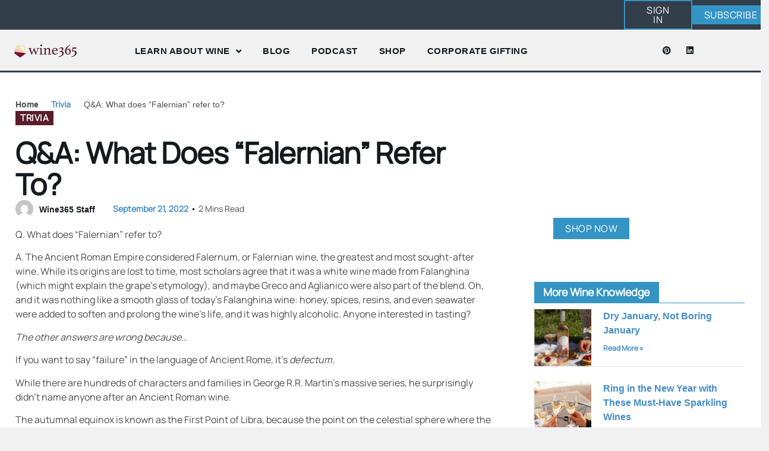

--- FILE ---
content_type: text/html; charset=UTF-8
request_url: https://wine365.com/qa-what-does-falernian-refer-to/
body_size: 47200
content:
<!doctype html>
<html lang="en-US">
<head><meta charset="UTF-8"><script>if(navigator.userAgent.match(/MSIE|Internet Explorer/i)||navigator.userAgent.match(/Trident\/7\..*?rv:11/i)){var href=document.location.href;if(!href.match(/[?&]nowprocket/)){if(href.indexOf("?")==-1){if(href.indexOf("#")==-1){document.location.href=href+"?nowprocket=1"}else{document.location.href=href.replace("#","?nowprocket=1#")}}else{if(href.indexOf("#")==-1){document.location.href=href+"&nowprocket=1"}else{document.location.href=href.replace("#","&nowprocket=1#")}}}}</script><script>(()=>{class RocketLazyLoadScripts{constructor(){this.v="2.0.4",this.userEvents=["keydown","keyup","mousedown","mouseup","mousemove","mouseover","mouseout","touchmove","touchstart","touchend","touchcancel","wheel","click","dblclick","input"],this.attributeEvents=["onblur","onclick","oncontextmenu","ondblclick","onfocus","onmousedown","onmouseenter","onmouseleave","onmousemove","onmouseout","onmouseover","onmouseup","onmousewheel","onscroll","onsubmit"]}async t(){this.i(),this.o(),/iP(ad|hone)/.test(navigator.userAgent)&&this.h(),this.u(),this.l(this),this.m(),this.k(this),this.p(this),this._(),await Promise.all([this.R(),this.L()]),this.lastBreath=Date.now(),this.S(this),this.P(),this.D(),this.O(),this.M(),await this.C(this.delayedScripts.normal),await this.C(this.delayedScripts.defer),await this.C(this.delayedScripts.async),await this.T(),await this.F(),await this.j(),await this.A(),window.dispatchEvent(new Event("rocket-allScriptsLoaded")),this.everythingLoaded=!0,this.lastTouchEnd&&await new Promise(t=>setTimeout(t,500-Date.now()+this.lastTouchEnd)),this.I(),this.H(),this.U(),this.W()}i(){this.CSPIssue=sessionStorage.getItem("rocketCSPIssue"),document.addEventListener("securitypolicyviolation",t=>{this.CSPIssue||"script-src-elem"!==t.violatedDirective||"data"!==t.blockedURI||(this.CSPIssue=!0,sessionStorage.setItem("rocketCSPIssue",!0))},{isRocket:!0})}o(){window.addEventListener("pageshow",t=>{this.persisted=t.persisted,this.realWindowLoadedFired=!0},{isRocket:!0}),window.addEventListener("pagehide",()=>{this.onFirstUserAction=null},{isRocket:!0})}h(){let t;function e(e){t=e}window.addEventListener("touchstart",e,{isRocket:!0}),window.addEventListener("touchend",function i(o){o.changedTouches[0]&&t.changedTouches[0]&&Math.abs(o.changedTouches[0].pageX-t.changedTouches[0].pageX)<10&&Math.abs(o.changedTouches[0].pageY-t.changedTouches[0].pageY)<10&&o.timeStamp-t.timeStamp<200&&(window.removeEventListener("touchstart",e,{isRocket:!0}),window.removeEventListener("touchend",i,{isRocket:!0}),"INPUT"===o.target.tagName&&"text"===o.target.type||(o.target.dispatchEvent(new TouchEvent("touchend",{target:o.target,bubbles:!0})),o.target.dispatchEvent(new MouseEvent("mouseover",{target:o.target,bubbles:!0})),o.target.dispatchEvent(new PointerEvent("click",{target:o.target,bubbles:!0,cancelable:!0,detail:1,clientX:o.changedTouches[0].clientX,clientY:o.changedTouches[0].clientY})),event.preventDefault()))},{isRocket:!0})}q(t){this.userActionTriggered||("mousemove"!==t.type||this.firstMousemoveIgnored?"keyup"===t.type||"mouseover"===t.type||"mouseout"===t.type||(this.userActionTriggered=!0,this.onFirstUserAction&&this.onFirstUserAction()):this.firstMousemoveIgnored=!0),"click"===t.type&&t.preventDefault(),t.stopPropagation(),t.stopImmediatePropagation(),"touchstart"===this.lastEvent&&"touchend"===t.type&&(this.lastTouchEnd=Date.now()),"click"===t.type&&(this.lastTouchEnd=0),this.lastEvent=t.type,t.composedPath&&t.composedPath()[0].getRootNode()instanceof ShadowRoot&&(t.rocketTarget=t.composedPath()[0]),this.savedUserEvents.push(t)}u(){this.savedUserEvents=[],this.userEventHandler=this.q.bind(this),this.userEvents.forEach(t=>window.addEventListener(t,this.userEventHandler,{passive:!1,isRocket:!0})),document.addEventListener("visibilitychange",this.userEventHandler,{isRocket:!0})}U(){this.userEvents.forEach(t=>window.removeEventListener(t,this.userEventHandler,{passive:!1,isRocket:!0})),document.removeEventListener("visibilitychange",this.userEventHandler,{isRocket:!0}),this.savedUserEvents.forEach(t=>{(t.rocketTarget||t.target).dispatchEvent(new window[t.constructor.name](t.type,t))})}m(){const t="return false",e=Array.from(this.attributeEvents,t=>"data-rocket-"+t),i="["+this.attributeEvents.join("],[")+"]",o="[data-rocket-"+this.attributeEvents.join("],[data-rocket-")+"]",s=(e,i,o)=>{o&&o!==t&&(e.setAttribute("data-rocket-"+i,o),e["rocket"+i]=new Function("event",o),e.setAttribute(i,t))};new MutationObserver(t=>{for(const n of t)"attributes"===n.type&&(n.attributeName.startsWith("data-rocket-")||this.everythingLoaded?n.attributeName.startsWith("data-rocket-")&&this.everythingLoaded&&this.N(n.target,n.attributeName.substring(12)):s(n.target,n.attributeName,n.target.getAttribute(n.attributeName))),"childList"===n.type&&n.addedNodes.forEach(t=>{if(t.nodeType===Node.ELEMENT_NODE)if(this.everythingLoaded)for(const i of[t,...t.querySelectorAll(o)])for(const t of i.getAttributeNames())e.includes(t)&&this.N(i,t.substring(12));else for(const e of[t,...t.querySelectorAll(i)])for(const t of e.getAttributeNames())this.attributeEvents.includes(t)&&s(e,t,e.getAttribute(t))})}).observe(document,{subtree:!0,childList:!0,attributeFilter:[...this.attributeEvents,...e]})}I(){this.attributeEvents.forEach(t=>{document.querySelectorAll("[data-rocket-"+t+"]").forEach(e=>{this.N(e,t)})})}N(t,e){const i=t.getAttribute("data-rocket-"+e);i&&(t.setAttribute(e,i),t.removeAttribute("data-rocket-"+e))}k(t){Object.defineProperty(HTMLElement.prototype,"onclick",{get(){return this.rocketonclick||null},set(e){this.rocketonclick=e,this.setAttribute(t.everythingLoaded?"onclick":"data-rocket-onclick","this.rocketonclick(event)")}})}S(t){function e(e,i){let o=e[i];e[i]=null,Object.defineProperty(e,i,{get:()=>o,set(s){t.everythingLoaded?o=s:e["rocket"+i]=o=s}})}e(document,"onreadystatechange"),e(window,"onload"),e(window,"onpageshow");try{Object.defineProperty(document,"readyState",{get:()=>t.rocketReadyState,set(e){t.rocketReadyState=e},configurable:!0}),document.readyState="loading"}catch(t){console.log("WPRocket DJE readyState conflict, bypassing")}}l(t){this.originalAddEventListener=EventTarget.prototype.addEventListener,this.originalRemoveEventListener=EventTarget.prototype.removeEventListener,this.savedEventListeners=[],EventTarget.prototype.addEventListener=function(e,i,o){o&&o.isRocket||!t.B(e,this)&&!t.userEvents.includes(e)||t.B(e,this)&&!t.userActionTriggered||e.startsWith("rocket-")||t.everythingLoaded?t.originalAddEventListener.call(this,e,i,o):(t.savedEventListeners.push({target:this,remove:!1,type:e,func:i,options:o}),"mouseenter"!==e&&"mouseleave"!==e||t.originalAddEventListener.call(this,e,t.savedUserEvents.push,o))},EventTarget.prototype.removeEventListener=function(e,i,o){o&&o.isRocket||!t.B(e,this)&&!t.userEvents.includes(e)||t.B(e,this)&&!t.userActionTriggered||e.startsWith("rocket-")||t.everythingLoaded?t.originalRemoveEventListener.call(this,e,i,o):t.savedEventListeners.push({target:this,remove:!0,type:e,func:i,options:o})}}J(t,e){this.savedEventListeners=this.savedEventListeners.filter(i=>{let o=i.type,s=i.target||window;return e!==o||t!==s||(this.B(o,s)&&(i.type="rocket-"+o),this.$(i),!1)})}H(){EventTarget.prototype.addEventListener=this.originalAddEventListener,EventTarget.prototype.removeEventListener=this.originalRemoveEventListener,this.savedEventListeners.forEach(t=>this.$(t))}$(t){t.remove?this.originalRemoveEventListener.call(t.target,t.type,t.func,t.options):this.originalAddEventListener.call(t.target,t.type,t.func,t.options)}p(t){let e;function i(e){return t.everythingLoaded?e:e.split(" ").map(t=>"load"===t||t.startsWith("load.")?"rocket-jquery-load":t).join(" ")}function o(o){function s(e){const s=o.fn[e];o.fn[e]=o.fn.init.prototype[e]=function(){return this[0]===window&&t.userActionTriggered&&("string"==typeof arguments[0]||arguments[0]instanceof String?arguments[0]=i(arguments[0]):"object"==typeof arguments[0]&&Object.keys(arguments[0]).forEach(t=>{const e=arguments[0][t];delete arguments[0][t],arguments[0][i(t)]=e})),s.apply(this,arguments),this}}if(o&&o.fn&&!t.allJQueries.includes(o)){const e={DOMContentLoaded:[],"rocket-DOMContentLoaded":[]};for(const t in e)document.addEventListener(t,()=>{e[t].forEach(t=>t())},{isRocket:!0});o.fn.ready=o.fn.init.prototype.ready=function(i){function s(){parseInt(o.fn.jquery)>2?setTimeout(()=>i.bind(document)(o)):i.bind(document)(o)}return"function"==typeof i&&(t.realDomReadyFired?!t.userActionTriggered||t.fauxDomReadyFired?s():e["rocket-DOMContentLoaded"].push(s):e.DOMContentLoaded.push(s)),o([])},s("on"),s("one"),s("off"),t.allJQueries.push(o)}e=o}t.allJQueries=[],o(window.jQuery),Object.defineProperty(window,"jQuery",{get:()=>e,set(t){o(t)}})}P(){const t=new Map;document.write=document.writeln=function(e){const i=document.currentScript,o=document.createRange(),s=i.parentElement;let n=t.get(i);void 0===n&&(n=i.nextSibling,t.set(i,n));const c=document.createDocumentFragment();o.setStart(c,0),c.appendChild(o.createContextualFragment(e)),s.insertBefore(c,n)}}async R(){return new Promise(t=>{this.userActionTriggered?t():this.onFirstUserAction=t})}async L(){return new Promise(t=>{document.addEventListener("DOMContentLoaded",()=>{this.realDomReadyFired=!0,t()},{isRocket:!0})})}async j(){return this.realWindowLoadedFired?Promise.resolve():new Promise(t=>{window.addEventListener("load",t,{isRocket:!0})})}M(){this.pendingScripts=[];this.scriptsMutationObserver=new MutationObserver(t=>{for(const e of t)e.addedNodes.forEach(t=>{"SCRIPT"!==t.tagName||t.noModule||t.isWPRocket||this.pendingScripts.push({script:t,promise:new Promise(e=>{const i=()=>{const i=this.pendingScripts.findIndex(e=>e.script===t);i>=0&&this.pendingScripts.splice(i,1),e()};t.addEventListener("load",i,{isRocket:!0}),t.addEventListener("error",i,{isRocket:!0}),setTimeout(i,1e3)})})})}),this.scriptsMutationObserver.observe(document,{childList:!0,subtree:!0})}async F(){await this.X(),this.pendingScripts.length?(await this.pendingScripts[0].promise,await this.F()):this.scriptsMutationObserver.disconnect()}D(){this.delayedScripts={normal:[],async:[],defer:[]},document.querySelectorAll("script[type$=rocketlazyloadscript]").forEach(t=>{t.hasAttribute("data-rocket-src")?t.hasAttribute("async")&&!1!==t.async?this.delayedScripts.async.push(t):t.hasAttribute("defer")&&!1!==t.defer||"module"===t.getAttribute("data-rocket-type")?this.delayedScripts.defer.push(t):this.delayedScripts.normal.push(t):this.delayedScripts.normal.push(t)})}async _(){await this.L();let t=[];document.querySelectorAll("script[type$=rocketlazyloadscript][data-rocket-src]").forEach(e=>{let i=e.getAttribute("data-rocket-src");if(i&&!i.startsWith("data:")){i.startsWith("//")&&(i=location.protocol+i);try{const o=new URL(i).origin;o!==location.origin&&t.push({src:o,crossOrigin:e.crossOrigin||"module"===e.getAttribute("data-rocket-type")})}catch(t){}}}),t=[...new Map(t.map(t=>[JSON.stringify(t),t])).values()],this.Y(t,"preconnect")}async G(t){if(await this.K(),!0!==t.noModule||!("noModule"in HTMLScriptElement.prototype))return new Promise(e=>{let i;function o(){(i||t).setAttribute("data-rocket-status","executed"),e()}try{if(navigator.userAgent.includes("Firefox/")||""===navigator.vendor||this.CSPIssue)i=document.createElement("script"),[...t.attributes].forEach(t=>{let e=t.nodeName;"type"!==e&&("data-rocket-type"===e&&(e="type"),"data-rocket-src"===e&&(e="src"),i.setAttribute(e,t.nodeValue))}),t.text&&(i.text=t.text),t.nonce&&(i.nonce=t.nonce),i.hasAttribute("src")?(i.addEventListener("load",o,{isRocket:!0}),i.addEventListener("error",()=>{i.setAttribute("data-rocket-status","failed-network"),e()},{isRocket:!0}),setTimeout(()=>{i.isConnected||e()},1)):(i.text=t.text,o()),i.isWPRocket=!0,t.parentNode.replaceChild(i,t);else{const i=t.getAttribute("data-rocket-type"),s=t.getAttribute("data-rocket-src");i?(t.type=i,t.removeAttribute("data-rocket-type")):t.removeAttribute("type"),t.addEventListener("load",o,{isRocket:!0}),t.addEventListener("error",i=>{this.CSPIssue&&i.target.src.startsWith("data:")?(console.log("WPRocket: CSP fallback activated"),t.removeAttribute("src"),this.G(t).then(e)):(t.setAttribute("data-rocket-status","failed-network"),e())},{isRocket:!0}),s?(t.fetchPriority="high",t.removeAttribute("data-rocket-src"),t.src=s):t.src="data:text/javascript;base64,"+window.btoa(unescape(encodeURIComponent(t.text)))}}catch(i){t.setAttribute("data-rocket-status","failed-transform"),e()}});t.setAttribute("data-rocket-status","skipped")}async C(t){const e=t.shift();return e?(e.isConnected&&await this.G(e),this.C(t)):Promise.resolve()}O(){this.Y([...this.delayedScripts.normal,...this.delayedScripts.defer,...this.delayedScripts.async],"preload")}Y(t,e){this.trash=this.trash||[];let i=!0;var o=document.createDocumentFragment();t.forEach(t=>{const s=t.getAttribute&&t.getAttribute("data-rocket-src")||t.src;if(s&&!s.startsWith("data:")){const n=document.createElement("link");n.href=s,n.rel=e,"preconnect"!==e&&(n.as="script",n.fetchPriority=i?"high":"low"),t.getAttribute&&"module"===t.getAttribute("data-rocket-type")&&(n.crossOrigin=!0),t.crossOrigin&&(n.crossOrigin=t.crossOrigin),t.integrity&&(n.integrity=t.integrity),t.nonce&&(n.nonce=t.nonce),o.appendChild(n),this.trash.push(n),i=!1}}),document.head.appendChild(o)}W(){this.trash.forEach(t=>t.remove())}async T(){try{document.readyState="interactive"}catch(t){}this.fauxDomReadyFired=!0;try{await this.K(),this.J(document,"readystatechange"),document.dispatchEvent(new Event("rocket-readystatechange")),await this.K(),document.rocketonreadystatechange&&document.rocketonreadystatechange(),await this.K(),this.J(document,"DOMContentLoaded"),document.dispatchEvent(new Event("rocket-DOMContentLoaded")),await this.K(),this.J(window,"DOMContentLoaded"),window.dispatchEvent(new Event("rocket-DOMContentLoaded"))}catch(t){console.error(t)}}async A(){try{document.readyState="complete"}catch(t){}try{await this.K(),this.J(document,"readystatechange"),document.dispatchEvent(new Event("rocket-readystatechange")),await this.K(),document.rocketonreadystatechange&&document.rocketonreadystatechange(),await this.K(),this.J(window,"load"),window.dispatchEvent(new Event("rocket-load")),await this.K(),window.rocketonload&&window.rocketonload(),await this.K(),this.allJQueries.forEach(t=>t(window).trigger("rocket-jquery-load")),await this.K(),this.J(window,"pageshow");const t=new Event("rocket-pageshow");t.persisted=this.persisted,window.dispatchEvent(t),await this.K(),window.rocketonpageshow&&window.rocketonpageshow({persisted:this.persisted})}catch(t){console.error(t)}}async K(){Date.now()-this.lastBreath>45&&(await this.X(),this.lastBreath=Date.now())}async X(){return document.hidden?new Promise(t=>setTimeout(t)):new Promise(t=>requestAnimationFrame(t))}B(t,e){return e===document&&"readystatechange"===t||(e===document&&"DOMContentLoaded"===t||(e===window&&"DOMContentLoaded"===t||(e===window&&"load"===t||e===window&&"pageshow"===t)))}static run(){(new RocketLazyLoadScripts).t()}}RocketLazyLoadScripts.run()})();</script>
	
	<meta name="viewport" content="width=device-width, initial-scale=1">
	<link rel="profile" href="https://gmpg.org/xfn/11">
	<meta name='robots' content='index, follow, max-image-preview:large, max-snippet:-1, max-video-preview:-1' />
			<script type="rocketlazyloadscript">
				// Allow detecting when fb api is loaded.
				function Deferred() {
					var self = this;
					this.promise = new Promise( function( resolve, reject ) {
						self.reject  = reject;
						self.resolve = resolve;
					});
				}
				window.fbLoaded = new Deferred();

				window.fbAsyncInit = function() {
					FB.init({
						appId            : '280895057017488',
						autoLogAppEvents : true,
						xfbml            : true,
						version          : 'v3.0'
					});

					window.fbLoaded.resolve();
				};

				(function(d, s, id){
					var js, fjs = d.getElementsByTagName(s)[0];
					if (d.getElementById(id)) {return;}
					js = d.createElement(s); js.id = id;
					js.src = "https://connect.facebook.net/en_US/sdk.js";
					fjs.parentNode.insertBefore(js, fjs);
				}(document, 'script', 'facebook-jssdk'));
			</script>
			
	<!-- This site is optimized with the Yoast SEO plugin v26.5 - https://yoast.com/wordpress/plugins/seo/ -->
	<title>Q&amp;A: What does “Falernian” refer to? - Wine 365</title>
<link data-rocket-prefetch href="https://c6t6u2r8.delivery.rocketcdn.me" rel="dns-prefetch">
<link data-rocket-prefetch href="https://www.googletagmanager.com" rel="dns-prefetch">
<style id="wpr-usedcss">img:is([sizes=auto i],[sizes^="auto," i]){contain-intrinsic-size:3000px 1500px}img.emoji{display:inline!important;border:none!important;box-shadow:none!important;height:1em!important;width:1em!important;margin:0 .07em!important;vertical-align:-.1em!important;background:0 0!important;padding:0!important}:where(.wp-block-button__link){border-radius:9999px;box-shadow:none;padding:calc(.667em + 2px) calc(1.333em + 2px);text-decoration:none}:root :where(.wp-block-button .wp-block-button__link.is-style-outline),:root :where(.wp-block-button.is-style-outline>.wp-block-button__link){border:2px solid;padding:.667em 1.333em}:root :where(.wp-block-button .wp-block-button__link.is-style-outline:not(.has-text-color)),:root :where(.wp-block-button.is-style-outline>.wp-block-button__link:not(.has-text-color)){color:currentColor}:root :where(.wp-block-button .wp-block-button__link.is-style-outline:not(.has-background)),:root :where(.wp-block-button.is-style-outline>.wp-block-button__link:not(.has-background)){background-color:initial;background-image:none}:where(.wp-block-calendar table:not(.has-background) th){background:#ddd}:where(.wp-block-columns){margin-bottom:1.75em}:where(.wp-block-columns.has-background){padding:1.25em 2.375em}:where(.wp-block-post-comments input[type=submit]){border:none}:where(.wp-block-cover-image:not(.has-text-color)),:where(.wp-block-cover:not(.has-text-color)){color:#fff}:where(.wp-block-cover-image.is-light:not(.has-text-color)),:where(.wp-block-cover.is-light:not(.has-text-color)){color:#000}:root :where(.wp-block-cover h1:not(.has-text-color)),:root :where(.wp-block-cover h2:not(.has-text-color)),:root :where(.wp-block-cover h3:not(.has-text-color)),:root :where(.wp-block-cover h4:not(.has-text-color)),:root :where(.wp-block-cover h5:not(.has-text-color)),:root :where(.wp-block-cover h6:not(.has-text-color)),:root :where(.wp-block-cover p:not(.has-text-color)){color:inherit}:where(.wp-block-file){margin-bottom:1.5em}:where(.wp-block-file__button){border-radius:2em;display:inline-block;padding:.5em 1em}:where(.wp-block-file__button):is(a):active,:where(.wp-block-file__button):is(a):focus,:where(.wp-block-file__button):is(a):hover,:where(.wp-block-file__button):is(a):visited{box-shadow:none;color:#fff;opacity:.85;text-decoration:none}:where(.wp-block-group.wp-block-group-is-layout-constrained){position:relative}:root :where(.wp-block-image.is-style-rounded img,.wp-block-image .is-style-rounded img){border-radius:9999px}:where(.wp-block-latest-comments:not([style*=line-height] .wp-block-latest-comments__comment)){line-height:1.1}:where(.wp-block-latest-comments:not([style*=line-height] .wp-block-latest-comments__comment-excerpt p)){line-height:1.8}:root :where(.wp-block-latest-posts.is-grid){padding:0}:root :where(.wp-block-latest-posts.wp-block-latest-posts__list){padding-left:0}ol,ul{box-sizing:border-box}:root :where(.wp-block-list.has-background){padding:1.25em 2.375em}:where(.wp-block-navigation.has-background .wp-block-navigation-item a:not(.wp-element-button)),:where(.wp-block-navigation.has-background .wp-block-navigation-submenu a:not(.wp-element-button)){padding:.5em 1em}:where(.wp-block-navigation .wp-block-navigation__submenu-container .wp-block-navigation-item a:not(.wp-element-button)),:where(.wp-block-navigation .wp-block-navigation__submenu-container .wp-block-navigation-submenu a:not(.wp-element-button)),:where(.wp-block-navigation .wp-block-navigation__submenu-container .wp-block-navigation-submenu button.wp-block-navigation-item__content),:where(.wp-block-navigation .wp-block-navigation__submenu-container .wp-block-pages-list__item button.wp-block-navigation-item__content){padding:.5em 1em}:root :where(p.has-background){padding:1.25em 2.375em}:where(p.has-text-color:not(.has-link-color)) a{color:inherit}:where(.wp-block-post-comments-form) input:not([type=submit]),:where(.wp-block-post-comments-form) textarea{border:1px solid #949494;font-family:inherit;font-size:1em}:where(.wp-block-post-comments-form) input:where(:not([type=submit]):not([type=checkbox])),:where(.wp-block-post-comments-form) textarea{padding:calc(.667em + 2px)}:where(.wp-block-post-excerpt){box-sizing:border-box;margin-bottom:var(--wp--style--block-gap);margin-top:var(--wp--style--block-gap)}:where(.wp-block-preformatted.has-background){padding:1.25em 2.375em}:where(.wp-block-search__button){border:1px solid #ccc;padding:6px 10px}:where(.wp-block-search__input){font-family:inherit;font-size:inherit;font-style:inherit;font-weight:inherit;letter-spacing:inherit;line-height:inherit;text-transform:inherit}:where(.wp-block-search__button-inside .wp-block-search__inside-wrapper){border:1px solid #949494;box-sizing:border-box;padding:4px}:where(.wp-block-search__button-inside .wp-block-search__inside-wrapper) .wp-block-search__input{border:none;border-radius:0;padding:0 4px}:where(.wp-block-search__button-inside .wp-block-search__inside-wrapper) .wp-block-search__input:focus{outline:0}:where(.wp-block-search__button-inside .wp-block-search__inside-wrapper) :where(.wp-block-search__button){padding:4px 8px}:root :where(.wp-block-separator.is-style-dots){height:auto;line-height:1;text-align:center}:root :where(.wp-block-separator.is-style-dots):before{color:currentColor;content:"···";font-family:serif;font-size:1.5em;letter-spacing:2em;padding-left:2em}:root :where(.wp-block-site-logo.is-style-rounded){border-radius:9999px}:where(.wp-block-social-links:not(.is-style-logos-only)) .wp-social-link{background-color:#f0f0f0;color:#444}:where(.wp-block-social-links:not(.is-style-logos-only)) .wp-social-link-amazon{background-color:#f90;color:#fff}:where(.wp-block-social-links:not(.is-style-logos-only)) .wp-social-link-bandcamp{background-color:#1ea0c3;color:#fff}:where(.wp-block-social-links:not(.is-style-logos-only)) .wp-social-link-behance{background-color:#0757fe;color:#fff}:where(.wp-block-social-links:not(.is-style-logos-only)) .wp-social-link-bluesky{background-color:#0a7aff;color:#fff}:where(.wp-block-social-links:not(.is-style-logos-only)) .wp-social-link-codepen{background-color:#1e1f26;color:#fff}:where(.wp-block-social-links:not(.is-style-logos-only)) .wp-social-link-deviantart{background-color:#02e49b;color:#fff}:where(.wp-block-social-links:not(.is-style-logos-only)) .wp-social-link-discord{background-color:#5865f2;color:#fff}:where(.wp-block-social-links:not(.is-style-logos-only)) .wp-social-link-dribbble{background-color:#e94c89;color:#fff}:where(.wp-block-social-links:not(.is-style-logos-only)) .wp-social-link-dropbox{background-color:#4280ff;color:#fff}:where(.wp-block-social-links:not(.is-style-logos-only)) .wp-social-link-etsy{background-color:#f45800;color:#fff}:where(.wp-block-social-links:not(.is-style-logos-only)) .wp-social-link-facebook{background-color:#0866ff;color:#fff}:where(.wp-block-social-links:not(.is-style-logos-only)) .wp-social-link-fivehundredpx{background-color:#000;color:#fff}:where(.wp-block-social-links:not(.is-style-logos-only)) .wp-social-link-flickr{background-color:#0461dd;color:#fff}:where(.wp-block-social-links:not(.is-style-logos-only)) .wp-social-link-foursquare{background-color:#e65678;color:#fff}:where(.wp-block-social-links:not(.is-style-logos-only)) .wp-social-link-github{background-color:#24292d;color:#fff}:where(.wp-block-social-links:not(.is-style-logos-only)) .wp-social-link-goodreads{background-color:#eceadd;color:#382110}:where(.wp-block-social-links:not(.is-style-logos-only)) .wp-social-link-google{background-color:#ea4434;color:#fff}:where(.wp-block-social-links:not(.is-style-logos-only)) .wp-social-link-gravatar{background-color:#1d4fc4;color:#fff}:where(.wp-block-social-links:not(.is-style-logos-only)) .wp-social-link-instagram{background-color:#f00075;color:#fff}:where(.wp-block-social-links:not(.is-style-logos-only)) .wp-social-link-lastfm{background-color:#e21b24;color:#fff}:where(.wp-block-social-links:not(.is-style-logos-only)) .wp-social-link-linkedin{background-color:#0d66c2;color:#fff}:where(.wp-block-social-links:not(.is-style-logos-only)) .wp-social-link-mastodon{background-color:#3288d4;color:#fff}:where(.wp-block-social-links:not(.is-style-logos-only)) .wp-social-link-medium{background-color:#000;color:#fff}:where(.wp-block-social-links:not(.is-style-logos-only)) .wp-social-link-meetup{background-color:#f6405f;color:#fff}:where(.wp-block-social-links:not(.is-style-logos-only)) .wp-social-link-patreon{background-color:#000;color:#fff}:where(.wp-block-social-links:not(.is-style-logos-only)) .wp-social-link-pinterest{background-color:#e60122;color:#fff}:where(.wp-block-social-links:not(.is-style-logos-only)) .wp-social-link-pocket{background-color:#ef4155;color:#fff}:where(.wp-block-social-links:not(.is-style-logos-only)) .wp-social-link-reddit{background-color:#ff4500;color:#fff}:where(.wp-block-social-links:not(.is-style-logos-only)) .wp-social-link-skype{background-color:#0478d7;color:#fff}:where(.wp-block-social-links:not(.is-style-logos-only)) .wp-social-link-snapchat{background-color:#fefc00;color:#fff;stroke:#000}:where(.wp-block-social-links:not(.is-style-logos-only)) .wp-social-link-soundcloud{background-color:#ff5600;color:#fff}:where(.wp-block-social-links:not(.is-style-logos-only)) .wp-social-link-spotify{background-color:#1bd760;color:#fff}:where(.wp-block-social-links:not(.is-style-logos-only)) .wp-social-link-telegram{background-color:#2aabee;color:#fff}:where(.wp-block-social-links:not(.is-style-logos-only)) .wp-social-link-threads{background-color:#000;color:#fff}:where(.wp-block-social-links:not(.is-style-logos-only)) .wp-social-link-tiktok{background-color:#000;color:#fff}:where(.wp-block-social-links:not(.is-style-logos-only)) .wp-social-link-tumblr{background-color:#011835;color:#fff}:where(.wp-block-social-links:not(.is-style-logos-only)) .wp-social-link-twitch{background-color:#6440a4;color:#fff}:where(.wp-block-social-links:not(.is-style-logos-only)) .wp-social-link-twitter{background-color:#1da1f2;color:#fff}:where(.wp-block-social-links:not(.is-style-logos-only)) .wp-social-link-vimeo{background-color:#1eb7ea;color:#fff}:where(.wp-block-social-links:not(.is-style-logos-only)) .wp-social-link-vk{background-color:#4680c2;color:#fff}:where(.wp-block-social-links:not(.is-style-logos-only)) .wp-social-link-wordpress{background-color:#3499cd;color:#fff}:where(.wp-block-social-links:not(.is-style-logos-only)) .wp-social-link-whatsapp{background-color:#25d366;color:#fff}:where(.wp-block-social-links:not(.is-style-logos-only)) .wp-social-link-x{background-color:#000;color:#fff}:where(.wp-block-social-links:not(.is-style-logos-only)) .wp-social-link-yelp{background-color:#d32422;color:#fff}:where(.wp-block-social-links:not(.is-style-logos-only)) .wp-social-link-youtube{background-color:red;color:#fff}:where(.wp-block-social-links.is-style-logos-only) .wp-social-link{background:0 0}:where(.wp-block-social-links.is-style-logos-only) .wp-social-link svg{height:1.25em;width:1.25em}:where(.wp-block-social-links.is-style-logos-only) .wp-social-link-amazon{color:#f90}:where(.wp-block-social-links.is-style-logos-only) .wp-social-link-bandcamp{color:#1ea0c3}:where(.wp-block-social-links.is-style-logos-only) .wp-social-link-behance{color:#0757fe}:where(.wp-block-social-links.is-style-logos-only) .wp-social-link-bluesky{color:#0a7aff}:where(.wp-block-social-links.is-style-logos-only) .wp-social-link-codepen{color:#1e1f26}:where(.wp-block-social-links.is-style-logos-only) .wp-social-link-deviantart{color:#02e49b}:where(.wp-block-social-links.is-style-logos-only) .wp-social-link-discord{color:#5865f2}:where(.wp-block-social-links.is-style-logos-only) .wp-social-link-dribbble{color:#e94c89}:where(.wp-block-social-links.is-style-logos-only) .wp-social-link-dropbox{color:#4280ff}:where(.wp-block-social-links.is-style-logos-only) .wp-social-link-etsy{color:#f45800}:where(.wp-block-social-links.is-style-logos-only) .wp-social-link-facebook{color:#0866ff}:where(.wp-block-social-links.is-style-logos-only) .wp-social-link-fivehundredpx{color:#000}:where(.wp-block-social-links.is-style-logos-only) .wp-social-link-flickr{color:#0461dd}:where(.wp-block-social-links.is-style-logos-only) .wp-social-link-foursquare{color:#e65678}:where(.wp-block-social-links.is-style-logos-only) .wp-social-link-github{color:#24292d}:where(.wp-block-social-links.is-style-logos-only) .wp-social-link-goodreads{color:#382110}:where(.wp-block-social-links.is-style-logos-only) .wp-social-link-google{color:#ea4434}:where(.wp-block-social-links.is-style-logos-only) .wp-social-link-gravatar{color:#1d4fc4}:where(.wp-block-social-links.is-style-logos-only) .wp-social-link-instagram{color:#f00075}:where(.wp-block-social-links.is-style-logos-only) .wp-social-link-lastfm{color:#e21b24}:where(.wp-block-social-links.is-style-logos-only) .wp-social-link-linkedin{color:#0d66c2}:where(.wp-block-social-links.is-style-logos-only) .wp-social-link-mastodon{color:#3288d4}:where(.wp-block-social-links.is-style-logos-only) .wp-social-link-medium{color:#000}:where(.wp-block-social-links.is-style-logos-only) .wp-social-link-meetup{color:#f6405f}:where(.wp-block-social-links.is-style-logos-only) .wp-social-link-patreon{color:#000}:where(.wp-block-social-links.is-style-logos-only) .wp-social-link-pinterest{color:#e60122}:where(.wp-block-social-links.is-style-logos-only) .wp-social-link-pocket{color:#ef4155}:where(.wp-block-social-links.is-style-logos-only) .wp-social-link-reddit{color:#ff4500}:where(.wp-block-social-links.is-style-logos-only) .wp-social-link-skype{color:#0478d7}:where(.wp-block-social-links.is-style-logos-only) .wp-social-link-snapchat{color:#fff;stroke:#000}:where(.wp-block-social-links.is-style-logos-only) .wp-social-link-soundcloud{color:#ff5600}:where(.wp-block-social-links.is-style-logos-only) .wp-social-link-spotify{color:#1bd760}:where(.wp-block-social-links.is-style-logos-only) .wp-social-link-telegram{color:#2aabee}:where(.wp-block-social-links.is-style-logos-only) .wp-social-link-threads{color:#000}:where(.wp-block-social-links.is-style-logos-only) .wp-social-link-tiktok{color:#000}:where(.wp-block-social-links.is-style-logos-only) .wp-social-link-tumblr{color:#011835}:where(.wp-block-social-links.is-style-logos-only) .wp-social-link-twitch{color:#6440a4}:where(.wp-block-social-links.is-style-logos-only) .wp-social-link-twitter{color:#1da1f2}:where(.wp-block-social-links.is-style-logos-only) .wp-social-link-vimeo{color:#1eb7ea}:where(.wp-block-social-links.is-style-logos-only) .wp-social-link-vk{color:#4680c2}:where(.wp-block-social-links.is-style-logos-only) .wp-social-link-whatsapp{color:#25d366}:where(.wp-block-social-links.is-style-logos-only) .wp-social-link-wordpress{color:#3499cd}:where(.wp-block-social-links.is-style-logos-only) .wp-social-link-x{color:#000}:where(.wp-block-social-links.is-style-logos-only) .wp-social-link-yelp{color:#d32422}:where(.wp-block-social-links.is-style-logos-only) .wp-social-link-youtube{color:red}:root :where(.wp-block-social-links .wp-social-link a){padding:.25em}:root :where(.wp-block-social-links.is-style-logos-only .wp-social-link a){padding:0}:root :where(.wp-block-social-links.is-style-pill-shape .wp-social-link a){padding-left:.6666666667em;padding-right:.6666666667em}:root :where(.wp-block-tag-cloud.is-style-outline){display:flex;flex-wrap:wrap;gap:1ch}:root :where(.wp-block-tag-cloud.is-style-outline a){border:1px solid;font-size:unset!important;margin-right:0;padding:1ch 2ch;text-decoration:none!important}:root :where(.wp-block-table-of-contents){box-sizing:border-box}:where(.wp-block-term-description){box-sizing:border-box;margin-bottom:var(--wp--style--block-gap);margin-top:var(--wp--style--block-gap)}:where(pre.wp-block-verse){font-family:inherit}.entry-content{counter-reset:footnotes}:root{--wp--preset--font-size--normal:16px;--wp--preset--font-size--huge:42px}.aligncenter{clear:both}.screen-reader-text{border:0;clip-path:inset(50%);height:1px;margin:-1px;overflow:hidden;padding:0;position:absolute;width:1px;word-wrap:normal!important}.screen-reader-text:focus{background-color:#ddd;clip-path:none;color:#444;display:block;font-size:1em;height:auto;left:5px;line-height:normal;padding:15px 23px 14px;text-decoration:none;top:5px;width:auto;z-index:100000}html :where(.has-border-color){border-style:solid}html :where([style*=border-top-color]){border-top-style:solid}html :where([style*=border-right-color]){border-right-style:solid}html :where([style*=border-bottom-color]){border-bottom-style:solid}html :where([style*=border-left-color]){border-left-style:solid}html :where([style*=border-width]){border-style:solid}html :where([style*=border-top-width]){border-top-style:solid}html :where([style*=border-right-width]){border-right-style:solid}html :where([style*=border-bottom-width]){border-bottom-style:solid}html :where([style*=border-left-width]){border-left-style:solid}html :where(img[class*=wp-image-]){height:auto;max-width:100%}:where(figure){margin:0 0 1em}html :where(.is-position-sticky){--wp-admin--admin-bar--position-offset:var(--wp-admin--admin-bar--height,0px)}@media screen and (max-width:600px){html :where(.is-position-sticky){--wp-admin--admin-bar--position-offset:0px}}:root{--wp--preset--aspect-ratio--square:1;--wp--preset--aspect-ratio--4-3:4/3;--wp--preset--aspect-ratio--3-4:3/4;--wp--preset--aspect-ratio--3-2:3/2;--wp--preset--aspect-ratio--2-3:2/3;--wp--preset--aspect-ratio--16-9:16/9;--wp--preset--aspect-ratio--9-16:9/16;--wp--preset--color--black:#000000;--wp--preset--color--cyan-bluish-gray:#abb8c3;--wp--preset--color--white:#ffffff;--wp--preset--color--pale-pink:#f78da7;--wp--preset--color--vivid-red:#cf2e2e;--wp--preset--color--luminous-vivid-orange:#ff6900;--wp--preset--color--luminous-vivid-amber:#fcb900;--wp--preset--color--light-green-cyan:#7bdcb5;--wp--preset--color--vivid-green-cyan:#00d084;--wp--preset--color--pale-cyan-blue:#8ed1fc;--wp--preset--color--vivid-cyan-blue:#0693e3;--wp--preset--color--vivid-purple:#9b51e0;--wp--preset--gradient--vivid-cyan-blue-to-vivid-purple:linear-gradient(135deg,rgba(6, 147, 227, 1) 0%,rgb(155, 81, 224) 100%);--wp--preset--gradient--light-green-cyan-to-vivid-green-cyan:linear-gradient(135deg,rgb(122, 220, 180) 0%,rgb(0, 208, 130) 100%);--wp--preset--gradient--luminous-vivid-amber-to-luminous-vivid-orange:linear-gradient(135deg,rgba(252, 185, 0, 1) 0%,rgba(255, 105, 0, 1) 100%);--wp--preset--gradient--luminous-vivid-orange-to-vivid-red:linear-gradient(135deg,rgba(255, 105, 0, 1) 0%,rgb(207, 46, 46) 100%);--wp--preset--gradient--very-light-gray-to-cyan-bluish-gray:linear-gradient(135deg,rgb(238, 238, 238) 0%,rgb(169, 184, 195) 100%);--wp--preset--gradient--cool-to-warm-spectrum:linear-gradient(135deg,rgb(74, 234, 220) 0%,rgb(151, 120, 209) 20%,rgb(207, 42, 186) 40%,rgb(238, 44, 130) 60%,rgb(251, 105, 98) 80%,rgb(254, 248, 76) 100%);--wp--preset--gradient--blush-light-purple:linear-gradient(135deg,rgb(255, 206, 236) 0%,rgb(152, 150, 240) 100%);--wp--preset--gradient--blush-bordeaux:linear-gradient(135deg,rgb(254, 205, 165) 0%,rgb(254, 45, 45) 50%,rgb(107, 0, 62) 100%);--wp--preset--gradient--luminous-dusk:linear-gradient(135deg,rgb(255, 203, 112) 0%,rgb(199, 81, 192) 50%,rgb(65, 88, 208) 100%);--wp--preset--gradient--pale-ocean:linear-gradient(135deg,rgb(255, 245, 203) 0%,rgb(182, 227, 212) 50%,rgb(51, 167, 181) 100%);--wp--preset--gradient--electric-grass:linear-gradient(135deg,rgb(202, 248, 128) 0%,rgb(113, 206, 126) 100%);--wp--preset--gradient--midnight:linear-gradient(135deg,rgb(2, 3, 129) 0%,rgb(40, 116, 252) 100%);--wp--preset--font-size--small:13px;--wp--preset--font-size--medium:20px;--wp--preset--font-size--large:36px;--wp--preset--font-size--x-large:42px;--wp--preset--spacing--20:0.44rem;--wp--preset--spacing--30:0.67rem;--wp--preset--spacing--40:1rem;--wp--preset--spacing--50:1.5rem;--wp--preset--spacing--60:2.25rem;--wp--preset--spacing--70:3.38rem;--wp--preset--spacing--80:5.06rem;--wp--preset--shadow--natural:6px 6px 9px rgba(0, 0, 0, .2);--wp--preset--shadow--deep:12px 12px 50px rgba(0, 0, 0, .4);--wp--preset--shadow--sharp:6px 6px 0px rgba(0, 0, 0, .2);--wp--preset--shadow--outlined:6px 6px 0px -3px rgba(255, 255, 255, 1),6px 6px rgba(0, 0, 0, 1);--wp--preset--shadow--crisp:6px 6px 0px rgba(0, 0, 0, 1)}:root{--wp--style--global--content-size:800px;--wp--style--global--wide-size:1200px}:where(body){margin:0}:where(.wp-site-blocks)>*{margin-block-start:24px;margin-block-end:0}:where(.wp-site-blocks)>:first-child{margin-block-start:0}:where(.wp-site-blocks)>:last-child{margin-block-end:0}:root{--wp--style--block-gap:24px}:root :where(.is-layout-flow)>:first-child{margin-block-start:0}:root :where(.is-layout-flow)>:last-child{margin-block-end:0}:root :where(.is-layout-flow)>*{margin-block-start:24px;margin-block-end:0}:root :where(.is-layout-constrained)>:first-child{margin-block-start:0}:root :where(.is-layout-constrained)>:last-child{margin-block-end:0}:root :where(.is-layout-constrained)>*{margin-block-start:24px;margin-block-end:0}:root :where(.is-layout-flex){gap:24px}:root :where(.is-layout-grid){gap:24px}body{padding-top:0;padding-right:0;padding-bottom:0;padding-left:0}a:where(:not(.wp-element-button)){text-decoration:underline}:root :where(.wp-element-button,.wp-block-button__link){background-color:#32373c;border-width:0;color:#fff;font-family:inherit;font-size:inherit;line-height:inherit;padding:calc(.667em + 2px) calc(1.333em + 2px);text-decoration:none}:root :where(.wp-block-pullquote){font-size:1.5em;line-height:1.6}.animated{-webkit-animation-duration:1s;animation-duration:1s;-webkit-animation-fill-mode:both;animation-fill-mode:both}@-webkit-keyframes pulse{from{-webkit-transform:scale3d(1,1,1);transform:scale3d(1,1,1)}50%{-webkit-transform:scale3d(1.05,1.05,1.05);transform:scale3d(1.05,1.05,1.05)}to{-webkit-transform:scale3d(1,1,1);transform:scale3d(1,1,1)}}@keyframes pulse{from{-webkit-transform:scale3d(1,1,1);transform:scale3d(1,1,1)}50%{-webkit-transform:scale3d(1.05,1.05,1.05);transform:scale3d(1.05,1.05,1.05)}to{-webkit-transform:scale3d(1,1,1);transform:scale3d(1,1,1)}}.pulse{-webkit-animation-name:pulse;animation-name:pulse}@-webkit-keyframes swing{20%{-webkit-transform:rotate3d(0,0,1,15deg);transform:rotate3d(0,0,1,15deg)}40%{-webkit-transform:rotate3d(0,0,1,-10deg);transform:rotate3d(0,0,1,-10deg)}60%{-webkit-transform:rotate3d(0,0,1,5deg);transform:rotate3d(0,0,1,5deg)}80%{-webkit-transform:rotate3d(0,0,1,-5deg);transform:rotate3d(0,0,1,-5deg)}to{-webkit-transform:rotate3d(0,0,1,0deg);transform:rotate3d(0,0,1,0deg)}}@keyframes swing{20%{-webkit-transform:rotate3d(0,0,1,15deg);transform:rotate3d(0,0,1,15deg)}40%{-webkit-transform:rotate3d(0,0,1,-10deg);transform:rotate3d(0,0,1,-10deg)}60%{-webkit-transform:rotate3d(0,0,1,5deg);transform:rotate3d(0,0,1,5deg)}80%{-webkit-transform:rotate3d(0,0,1,-5deg);transform:rotate3d(0,0,1,-5deg)}to{-webkit-transform:rotate3d(0,0,1,0deg);transform:rotate3d(0,0,1,0deg)}}.swing{-webkit-transform-origin:top center;transform-origin:top center;-webkit-animation-name:swing;animation-name:swing}@-webkit-keyframes fadeIn{from{opacity:0}to{opacity:1}}.fadeIn{-webkit-animation-name:fadeIn;animation-name:fadeIn}@-webkit-keyframes fadeOut{from{opacity:1}to{opacity:0}}@keyframes fadeOut{from{opacity:1}to{opacity:0}}.fadeOut{-webkit-animation-name:fadeOut;animation-name:fadeOut}@-webkit-keyframes flip{from{-webkit-transform:perspective(400px) rotate3d(0,1,0,-360deg);transform:perspective(400px) rotate3d(0,1,0,-360deg);-webkit-animation-timing-function:ease-out;animation-timing-function:ease-out}40%{-webkit-transform:perspective(400px) translate3d(0,0,150px) rotate3d(0,1,0,-190deg);transform:perspective(400px) translate3d(0,0,150px) rotate3d(0,1,0,-190deg);-webkit-animation-timing-function:ease-out;animation-timing-function:ease-out}50%{-webkit-transform:perspective(400px) translate3d(0,0,150px) rotate3d(0,1,0,-170deg);transform:perspective(400px) translate3d(0,0,150px) rotate3d(0,1,0,-170deg);-webkit-animation-timing-function:ease-in;animation-timing-function:ease-in}80%{-webkit-transform:perspective(400px) scale3d(.95,.95,.95);transform:perspective(400px) scale3d(.95,.95,.95);-webkit-animation-timing-function:ease-in;animation-timing-function:ease-in}to{-webkit-transform:perspective(400px);transform:perspective(400px);-webkit-animation-timing-function:ease-in;animation-timing-function:ease-in}}@keyframes flip{from{-webkit-transform:perspective(400px) rotate3d(0,1,0,-360deg);transform:perspective(400px) rotate3d(0,1,0,-360deg);-webkit-animation-timing-function:ease-out;animation-timing-function:ease-out}40%{-webkit-transform:perspective(400px) translate3d(0,0,150px) rotate3d(0,1,0,-190deg);transform:perspective(400px) translate3d(0,0,150px) rotate3d(0,1,0,-190deg);-webkit-animation-timing-function:ease-out;animation-timing-function:ease-out}50%{-webkit-transform:perspective(400px) translate3d(0,0,150px) rotate3d(0,1,0,-170deg);transform:perspective(400px) translate3d(0,0,150px) rotate3d(0,1,0,-170deg);-webkit-animation-timing-function:ease-in;animation-timing-function:ease-in}80%{-webkit-transform:perspective(400px) scale3d(.95,.95,.95);transform:perspective(400px) scale3d(.95,.95,.95);-webkit-animation-timing-function:ease-in;animation-timing-function:ease-in}to{-webkit-transform:perspective(400px);transform:perspective(400px);-webkit-animation-timing-function:ease-in;animation-timing-function:ease-in}}.animated.flip{-webkit-backface-visibility:visible;backface-visibility:visible;-webkit-animation-name:flip;animation-name:flip}@-webkit-keyframes slideInUp{from{-webkit-transform:translate3d(0,100%,0);transform:translate3d(0,100%,0);visibility:visible}to{-webkit-transform:translate3d(0,0,0);transform:translate3d(0,0,0)}}@keyframes slideInUp{from{-webkit-transform:translate3d(0,100%,0);transform:translate3d(0,100%,0);visibility:visible}to{-webkit-transform:translate3d(0,0,0);transform:translate3d(0,0,0)}from{transform:translate3d(0,100%,0);visibility:visible}to{transform:translate3d(0,0,0)}}button::-moz-focus-inner{padding:0;border:0}html{line-height:1.15;-webkit-text-size-adjust:100%}*,:after,:before{box-sizing:border-box}body{background-color:#fff;color:#333;font-family:-apple-system,BlinkMacSystemFont,'Segoe UI',Roboto,'Helvetica Neue',Arial,'Noto Sans',sans-serif,'Apple Color Emoji','Segoe UI Emoji','Segoe UI Symbol','Noto Color Emoji';font-size:1rem;font-weight:400;line-height:1.5;margin:0;-webkit-font-smoothing:antialiased;-moz-osx-font-smoothing:grayscale}h1,h2,h3,h4,h5,h6{color:inherit;font-family:inherit;font-weight:500;line-height:1.2;margin-block-end:1rem;margin-block-start:.5rem}h1{font-size:2.5rem}h2{font-size:2rem}h3{font-size:1.75rem}h4{font-size:1.5rem}h5{font-size:1.25rem}h6{font-size:1rem}p{margin-block-end:.9rem;margin-block-start:0}hr{box-sizing:content-box;height:0;overflow:visible}pre{font-family:monospace,monospace;font-size:1em;white-space:pre-wrap}a{background-color:transparent;color:#c36;text-decoration:none}a:active,a:hover{color:#336}a:not([href]):not([tabindex]),a:not([href]):not([tabindex]):focus,a:not([href]):not([tabindex]):hover{color:inherit;text-decoration:none}a:not([href]):not([tabindex]):focus{outline:0}abbr[title]{border-block-end:none;-webkit-text-decoration:underline dotted;text-decoration:underline dotted}strong{font-weight:bolder}code,kbd,samp{font-family:monospace,monospace;font-size:1em}small{font-size:80%}sub,sup{font-size:75%;line-height:0;position:relative;vertical-align:baseline}sub{bottom:-.25em}sup{top:-.5em}img{border-style:none;height:auto;max-width:100%}details{display:block}summary{display:list-item}figcaption{color:#333;font-size:16px;font-style:italic;font-weight:400;line-height:1.4}[hidden],template{display:none}@media print{*,:after,:before{background:0 0!important;box-shadow:none!important;color:#000!important;text-shadow:none!important}a,a:visited{text-decoration:underline}a[href]:after{content:" (" attr(href) ")"}abbr[title]:after{content:" (" attr(title) ")"}a[href^="#"]:after,a[href^="javascript:"]:after{content:""}pre{white-space:pre-wrap!important}blockquote,pre{-moz-column-break-inside:avoid;border:1px solid #ccc;break-inside:avoid}thead{display:table-header-group}img,tr{-moz-column-break-inside:avoid;break-inside:avoid}h2,h3,p{orphans:3;widows:3}h2,h3{-moz-column-break-after:avoid;break-after:avoid}}label{display:inline-block;line-height:1;vertical-align:middle}button,input,optgroup,select,textarea{font-family:inherit;font-size:1rem;line-height:1.5;margin:0}input[type=email],input[type=number],input[type=password],input[type=search],input[type=text],input[type=url],select,textarea{border:1px solid #666;border-radius:3px;padding:.5rem 1rem;transition:all .3s;width:100%}input[type=email]:focus,input[type=number]:focus,input[type=password]:focus,input[type=search]:focus,input[type=text]:focus,input[type=url]:focus,select:focus,textarea:focus{border-color:#333}button,input{overflow:visible}button,select{text-transform:none}[type=button],[type=submit],button{-webkit-appearance:button;width:auto}[type=button],[type=submit],button{background-color:transparent;border:1px solid #c36;border-radius:3px;color:#c36;display:inline-block;font-size:1rem;font-weight:400;padding:.5rem 1rem;text-align:center;transition:all .3s;-webkit-user-select:none;-moz-user-select:none;user-select:none;white-space:nowrap}[type=button]:focus:not(:focus-visible),[type=submit]:focus:not(:focus-visible),button:focus:not(:focus-visible){outline:0}[type=button]:focus,[type=button]:hover,[type=submit]:focus,[type=submit]:hover,button:focus,button:hover{background-color:#c36;color:#fff;text-decoration:none}[type=button]:not(:disabled),[type=submit]:not(:disabled),button:not(:disabled){cursor:pointer}fieldset{padding:.35em .75em .625em}legend{box-sizing:border-box;color:inherit;display:table;max-width:100%;padding:0;white-space:normal}progress{vertical-align:baseline}textarea{overflow:auto;resize:vertical}[type=checkbox],[type=radio]{box-sizing:border-box;padding:0}[type=number]::-webkit-inner-spin-button,[type=number]::-webkit-outer-spin-button{height:auto}[type=search]{-webkit-appearance:textfield;outline-offset:-2px}[type=search]::-webkit-search-decoration{-webkit-appearance:none}::-webkit-file-upload-button{-webkit-appearance:button;font:inherit}select{display:block}table{background-color:transparent;border-collapse:collapse;border-spacing:0;font-size:.9em;margin-block-end:15px;width:100%}table td,table th{border:1px solid hsla(0,0%,50%,.502);line-height:1.5;padding:15px;vertical-align:top}table th{font-weight:700}table tfoot th,table thead th{font-size:1em}table caption+thead tr:first-child td,table caption+thead tr:first-child th,table colgroup+thead tr:first-child td,table colgroup+thead tr:first-child th,table thead:first-child tr:first-child td,table thead:first-child tr:first-child th{border-block-start:1px solid hsla(0,0%,50%,.502)}table tbody>tr:nth-child(odd)>td,table tbody>tr:nth-child(odd)>th{background-color:hsla(0,0%,50%,.071)}table tbody tr:hover>td,table tbody tr:hover>th{background-color:hsla(0,0%,50%,.102)}table tbody+tbody{border-block-start:2px solid hsla(0,0%,50%,.502)}@media(max-width:767px){table table{font-size:.8em}table table td,table table th{line-height:1.3;padding:7px}table table th{font-weight:400}}dd,dl,dt,li,ol,ul{background:0 0;border:0;font-size:100%;margin-block-end:0;margin-block-start:0;outline:0;vertical-align:baseline}.aligncenter{clear:both;display:block;margin-inline:auto}.wp-caption{margin-block-end:1.25rem;max-width:100%}.wp-caption img{display:block;margin-inline:auto}.wp-caption-text{margin:0}.sticky{display:block;position:relative}.hide{display:none!important}.screen-reader-text{clip:rect(1px,1px,1px,1px);height:1px;overflow:hidden;position:absolute!important;width:1px;word-wrap:normal!important}.screen-reader-text:focus{background-color:#eee;clip:auto!important;clip-path:none;color:#333;display:block;font-size:1rem;height:auto;left:5px;line-height:normal;padding:12px 24px;text-decoration:none;top:5px;width:auto;z-index:100000}:root{--direction-multiplier:1}body.rtl{--direction-multiplier:-1}.elementor-screen-only,.screen-reader-text,.screen-reader-text span{height:1px;margin:-1px;overflow:hidden;padding:0;position:absolute;top:-10000em;width:1px;clip:rect(0,0,0,0);border:0}.elementor *,.elementor :after,.elementor :before{box-sizing:border-box}.elementor a{box-shadow:none;text-decoration:none}.elementor hr{background-color:transparent;margin:0}.elementor img{border:none;border-radius:0;box-shadow:none;height:auto;max-width:100%}.elementor .elementor-widget:not(.elementor-widget-text-editor):not(.elementor-widget-theme-post-content) figure{margin:0}.elementor embed,.elementor iframe,.elementor object,.elementor video{border:none;line-height:1;margin:0;max-width:100%;width:100%}.elementor-widget-wrap .elementor-element.elementor-widget__width-auto,.elementor-widget-wrap .elementor-element.elementor-widget__width-initial{max-width:100%}.elementor-element{--flex-direction:initial;--flex-wrap:initial;--justify-content:initial;--align-items:initial;--align-content:initial;--gap:initial;--flex-basis:initial;--flex-grow:initial;--flex-shrink:initial;--order:initial;--align-self:initial;align-self:var(--align-self);flex-basis:var(--flex-basis);flex-grow:var(--flex-grow);flex-shrink:var(--flex-shrink);order:var(--order)}.elementor-element:where(.e-con-full,.elementor-widget){align-content:var(--align-content);align-items:var(--align-items);flex-direction:var(--flex-direction);flex-wrap:var(--flex-wrap);gap:var(--row-gap) var(--column-gap);justify-content:var(--justify-content)}.elementor-invisible{visibility:hidden}.elementor-align-right{text-align:right}.elementor-align-right .elementor-button{width:auto}@media (max-width:767px){.elementor-mobile-align-left{text-align:left}.elementor-mobile-align-left .elementor-button{width:auto}.elementor-column{width:100%}}:root{--page-title-display:block}.elementor-page-title{display:var(--page-title-display)}.elementor-section{position:relative}.elementor-section .elementor-container{display:flex;margin-left:auto;margin-right:auto;position:relative}@media (max-width:1024px){.elementor-section .elementor-container{flex-wrap:wrap}}.elementor-section.elementor-section-boxed>.elementor-container{max-width:1140px}.elementor-widget-wrap{align-content:flex-start;flex-wrap:wrap;position:relative;width:100%}.elementor:not(.elementor-bc-flex-widget) .elementor-widget-wrap{display:flex}.elementor-widget-wrap>.elementor-element{width:100%}.elementor-widget-wrap.e-swiper-container{width:calc(100% - (var(--e-column-margin-left,0px) + var(--e-column-margin-right,0px)))}.elementor-widget{position:relative}.elementor-widget:not(:last-child){margin-bottom:var(--kit-widget-spacing,20px)}.elementor-widget:not(:last-child).elementor-widget__width-auto,.elementor-widget:not(:last-child).elementor-widget__width-initial{margin-bottom:0}.elementor-column{display:flex;min-height:1px;position:relative}.elementor-column-gap-default>.elementor-column>.elementor-element-populated{padding:10px}.elementor-inner-section .elementor-column-gap-no .elementor-element-populated{padding:0}@media (min-width:768px){.elementor-column.elementor-col-30{width:30%}.elementor-column.elementor-col-33{width:33.333%}.elementor-column.elementor-col-50{width:50%}.elementor-column.elementor-col-70{width:70%}.elementor-column.elementor-col-100{width:100%}}.elementor-grid{display:grid;grid-column-gap:var(--grid-column-gap);grid-row-gap:var(--grid-row-gap)}.elementor-grid .elementor-grid-item{min-width:0}.elementor-grid-0 .elementor-grid{display:inline-block;margin-bottom:calc(-1 * var(--grid-row-gap));width:100%;word-spacing:var(--grid-column-gap)}.elementor-grid-0 .elementor-grid .elementor-grid-item{display:inline-block;margin-bottom:var(--grid-row-gap);word-break:break-word}.elementor-grid-1 .elementor-grid{grid-template-columns:repeat(1,1fr)}.elementor-grid-4 .elementor-grid{grid-template-columns:repeat(4,1fr)}.elementor-grid-5 .elementor-grid{grid-template-columns:repeat(5,1fr)}@media (max-width:1024px){.elementor-grid-tablet-2 .elementor-grid{grid-template-columns:repeat(2,1fr)}}@media (min-width:1025px){#elementor-device-mode:after{content:"desktop"}}@media (min-width:-1){#elementor-device-mode:after{content:"widescreen"}}@media (max-width:-1){#elementor-device-mode:after{content:"laptop";content:"tablet_extra"}}@media (max-width:1024px){#elementor-device-mode:after{content:"tablet"}}@media (max-width:-1){#elementor-device-mode:after{content:"mobile_extra"}}@media (prefers-reduced-motion:no-preference){html{scroll-behavior:smooth}}.e-con{--border-radius:0;--border-top-width:0px;--border-right-width:0px;--border-bottom-width:0px;--border-left-width:0px;--border-style:initial;--border-color:initial;--container-widget-width:100%;--container-widget-height:initial;--container-widget-flex-grow:0;--container-widget-align-self:initial;--content-width:min(100%,var(--container-max-width,1140px));--width:100%;--min-height:initial;--height:auto;--text-align:initial;--margin-top:0px;--margin-right:0px;--margin-bottom:0px;--margin-left:0px;--padding-top:var(--container-default-padding-top,10px);--padding-right:var(--container-default-padding-right,10px);--padding-bottom:var(--container-default-padding-bottom,10px);--padding-left:var(--container-default-padding-left,10px);--position:relative;--z-index:revert;--overflow:visible;--gap:var(--widgets-spacing,20px);--row-gap:var(--widgets-spacing-row,20px);--column-gap:var(--widgets-spacing-column,20px);--overlay-mix-blend-mode:initial;--overlay-opacity:1;--overlay-transition:0.3s;--e-con-grid-template-columns:repeat(3,1fr);--e-con-grid-template-rows:repeat(2,1fr);border-radius:var(--border-radius);height:var(--height);min-height:var(--min-height);min-width:0;overflow:var(--overflow);position:var(--position);width:var(--width);z-index:var(--z-index);--flex-wrap-mobile:wrap;margin-block-end:var(--margin-block-end);margin-block-start:var(--margin-block-start);margin-inline-end:var(--margin-inline-end);margin-inline-start:var(--margin-inline-start);padding-inline-end:var(--padding-inline-end);padding-inline-start:var(--padding-inline-start)}.e-con:where(:not(.e-div-block-base)){transition:background var(--background-transition,.3s),border var(--border-transition,.3s),box-shadow var(--border-transition,.3s),transform var(--e-con-transform-transition-duration,.4s)}.e-con{--margin-block-start:var(--margin-top);--margin-block-end:var(--margin-bottom);--margin-inline-start:var(--margin-left);--margin-inline-end:var(--margin-right);--padding-inline-start:var(--padding-left);--padding-inline-end:var(--padding-right);--padding-block-start:var(--padding-top);--padding-block-end:var(--padding-bottom);--border-block-start-width:var(--border-top-width);--border-block-end-width:var(--border-bottom-width);--border-inline-start-width:var(--border-left-width);--border-inline-end-width:var(--border-right-width)}body.rtl .e-con{--padding-inline-start:var(--padding-right);--padding-inline-end:var(--padding-left);--margin-inline-start:var(--margin-right);--margin-inline-end:var(--margin-left);--border-inline-start-width:var(--border-right-width);--border-inline-end-width:var(--border-left-width)}.e-con>.e-con-inner{padding-block-end:var(--padding-block-end);padding-block-start:var(--padding-block-start);text-align:var(--text-align)}.e-con,.e-con>.e-con-inner{display:var(--display)}.e-con>.e-con-inner{gap:var(--row-gap) var(--column-gap);height:100%;margin:0 auto;max-width:var(--content-width);padding-inline-end:0;padding-inline-start:0;width:100%}:is(.elementor-section-wrap,[data-elementor-id])>.e-con{--margin-left:auto;--margin-right:auto;max-width:min(100%,var(--width))}.e-con .elementor-widget.elementor-widget{margin-block-end:0}.e-con:before,.e-con>.elementor-motion-effects-container>.elementor-motion-effects-layer:before{border-block-end-width:var(--border-block-end-width);border-block-start-width:var(--border-block-start-width);border-color:var(--border-color);border-inline-end-width:var(--border-inline-end-width);border-inline-start-width:var(--border-inline-start-width);border-radius:var(--border-radius);border-style:var(--border-style);content:var(--background-overlay);display:block;height:max(100% + var(--border-top-width) + var(--border-bottom-width),100%);left:calc(0px - var(--border-left-width));mix-blend-mode:var(--overlay-mix-blend-mode);opacity:var(--overlay-opacity);position:absolute;top:calc(0px - var(--border-top-width));transition:var(--overlay-transition,.3s);width:max(100% + var(--border-left-width) + var(--border-right-width),100%)}.e-con:before{transition:background var(--overlay-transition,.3s),border-radius var(--border-transition,.3s),opacity var(--overlay-transition,.3s)}.e-con .elementor-widget{min-width:0}.e-con .elementor-widget.e-widget-swiper{width:100%}.e-con>.e-con-inner>.elementor-widget>.elementor-widget-container,.e-con>.elementor-widget>.elementor-widget-container{height:100%}.e-con.e-con>.e-con-inner>.elementor-widget,.elementor.elementor .e-con>.elementor-widget{max-width:100%}.e-con .elementor-widget:not(:last-child){--kit-widget-spacing:0px}.elementor-form-fields-wrapper{display:flex;flex-wrap:wrap}.elementor-form-fields-wrapper.elementor-labels-above .elementor-field-group .elementor-field-subgroup,.elementor-form-fields-wrapper.elementor-labels-above .elementor-field-group>.elementor-select-wrapper,.elementor-form-fields-wrapper.elementor-labels-above .elementor-field-group>input,.elementor-form-fields-wrapper.elementor-labels-above .elementor-field-group>textarea{flex-basis:100%;max-width:100%}.elementor-form-fields-wrapper.elementor-labels-inline>.elementor-field-group .elementor-select-wrapper,.elementor-form-fields-wrapper.elementor-labels-inline>.elementor-field-group>input{flex-grow:1}.elementor-field-group{align-items:center;flex-wrap:wrap}.elementor-field-group.elementor-field-type-submit{align-items:flex-end}.elementor-field-group .elementor-field-textual{background-color:transparent;border:1px solid #69727d;color:#1f2124;flex-grow:1;max-width:100%;vertical-align:middle;width:100%}.elementor-field-group .elementor-field-textual:focus{box-shadow:inset 0 0 0 1px rgba(0,0,0,.1);outline:0}.elementor-field-group .elementor-field-textual::-moz-placeholder{color:inherit;font-family:inherit;opacity:.6}.elementor-field-group .elementor-field-textual::placeholder{color:inherit;font-family:inherit;opacity:.6}.elementor-field-label{cursor:pointer}.elementor-field-textual{border-radius:3px;font-size:15px;line-height:1.4;min-height:40px;padding:5px 14px}.elementor-field-textual.elementor-size-xs{border-radius:2px;font-size:13px;min-height:33px;padding:4px 12px}.elementor-button-align-stretch .elementor-field-type-submit:not(.e-form__buttons__wrapper) .elementor-button{flex-basis:100%}.elementor-button-align-stretch .e-form__buttons__wrapper{flex-basis:50%;flex-grow:1}.elementor-button-align-stretch .e-form__buttons__wrapper__button{flex-basis:100%}.elementor-button-align-center .e-form__buttons{justify-content:center}.elementor-button-align-start .e-form__buttons{justify-content:flex-start}.elementor-button-align-end .e-form__buttons{justify-content:flex-end}.elementor-button-align-center .elementor-field-type-submit:not(.e-form__buttons__wrapper) .elementor-button,.elementor-button-align-end .elementor-field-type-submit:not(.e-form__buttons__wrapper) .elementor-button,.elementor-button-align-start .elementor-field-type-submit:not(.e-form__buttons__wrapper) .elementor-button{flex-basis:auto}.elementor-button-align-center .e-form__buttons__wrapper,.elementor-button-align-end .e-form__buttons__wrapper,.elementor-button-align-start .e-form__buttons__wrapper{flex-grow:0}.elementor-button-align-center .e-form__buttons__wrapper,.elementor-button-align-center .e-form__buttons__wrapper__button,.elementor-button-align-end .e-form__buttons__wrapper,.elementor-button-align-end .e-form__buttons__wrapper__button,.elementor-button-align-start .e-form__buttons__wrapper,.elementor-button-align-start .e-form__buttons__wrapper__button{flex-basis:auto}@media screen and (max-width:1024px){.elementor-tablet-button-align-stretch .elementor-field-type-submit:not(.e-form__buttons__wrapper) .elementor-button{flex-basis:100%}.elementor-tablet-button-align-stretch .e-form__buttons__wrapper{flex-basis:50%;flex-grow:1}.elementor-tablet-button-align-stretch .e-form__buttons__wrapper__button{flex-basis:100%}.elementor-tablet-button-align-center .e-form__buttons{justify-content:center}.elementor-tablet-button-align-start .e-form__buttons{justify-content:flex-start}.elementor-tablet-button-align-end .e-form__buttons{justify-content:flex-end}.elementor-tablet-button-align-center .elementor-field-type-submit:not(.e-form__buttons__wrapper) .elementor-button,.elementor-tablet-button-align-end .elementor-field-type-submit:not(.e-form__buttons__wrapper) .elementor-button,.elementor-tablet-button-align-start .elementor-field-type-submit:not(.e-form__buttons__wrapper) .elementor-button{flex-basis:auto}.elementor-tablet-button-align-center .e-form__buttons__wrapper,.elementor-tablet-button-align-end .e-form__buttons__wrapper,.elementor-tablet-button-align-start .e-form__buttons__wrapper{flex-grow:0}.elementor-tablet-button-align-center .e-form__buttons__wrapper,.elementor-tablet-button-align-center .e-form__buttons__wrapper__button,.elementor-tablet-button-align-end .e-form__buttons__wrapper,.elementor-tablet-button-align-end .e-form__buttons__wrapper__button,.elementor-tablet-button-align-start .e-form__buttons__wrapper,.elementor-tablet-button-align-start .e-form__buttons__wrapper__button{flex-basis:auto}}@media screen and (max-width:767px){.elementor-mobile-button-align-stretch .elementor-field-type-submit:not(.e-form__buttons__wrapper) .elementor-button{flex-basis:100%}.elementor-mobile-button-align-stretch .e-form__buttons__wrapper{flex-basis:50%;flex-grow:1}.elementor-mobile-button-align-stretch .e-form__buttons__wrapper__button{flex-basis:100%}.elementor-mobile-button-align-center .e-form__buttons{justify-content:center}.elementor-mobile-button-align-start .e-form__buttons{justify-content:flex-start}.elementor-mobile-button-align-end .e-form__buttons{justify-content:flex-end}.elementor-mobile-button-align-center .elementor-field-type-submit:not(.e-form__buttons__wrapper) .elementor-button,.elementor-mobile-button-align-end .elementor-field-type-submit:not(.e-form__buttons__wrapper) .elementor-button,.elementor-mobile-button-align-start .elementor-field-type-submit:not(.e-form__buttons__wrapper) .elementor-button{flex-basis:auto}.elementor-mobile-button-align-center .e-form__buttons__wrapper,.elementor-mobile-button-align-end .e-form__buttons__wrapper,.elementor-mobile-button-align-start .e-form__buttons__wrapper{flex-grow:0}.elementor-mobile-button-align-center .e-form__buttons__wrapper,.elementor-mobile-button-align-center .e-form__buttons__wrapper__button,.elementor-mobile-button-align-end .e-form__buttons__wrapper,.elementor-mobile-button-align-end .e-form__buttons__wrapper__button,.elementor-mobile-button-align-start .e-form__buttons__wrapper,.elementor-mobile-button-align-start .e-form__buttons__wrapper__button{flex-basis:auto}}.elementor-form .elementor-button{border:none;padding-block-end:0;padding-block-start:0}.elementor-form .elementor-button-content-wrapper,.elementor-form .elementor-button>span{display:flex;flex-direction:row;gap:5px;justify-content:center}.elementor-form .elementor-button.elementor-size-xs{min-height:33px}.elementor-form .elementor-button.elementor-size-sm{min-height:40px}.elementor-form .elementor-button.elementor-size-md{min-height:47px}.elementor-form .elementor-button.elementor-size-lg{min-height:59px}.elementor-form .elementor-button.elementor-size-xl{min-height:72px}.elementor-element:where(:not(.e-con)):where(:not(.e-div-block-base)) .elementor-widget-container,.elementor-element:where(:not(.e-con)):where(:not(.e-div-block-base)):not(:has(.elementor-widget-container)){transition:background .3s,border .3s,border-radius .3s,box-shadow .3s,transform var(--e-transform-transition-duration,.4s)}.elementor-heading-title{line-height:1;margin:0;padding:0}.elementor-button{background-color:#69727d;border-radius:3px;color:#fff;display:inline-block;font-size:15px;line-height:1;padding:12px 24px;fill:#fff;text-align:center;transition:all .3s}.elementor-button:focus,.elementor-button:hover,.elementor-button:visited{color:#fff}.elementor-button-content-wrapper{display:flex;flex-direction:row;gap:5px;justify-content:center}.elementor-button-text{display:inline-block}.elementor-button.elementor-size-xs{border-radius:2px;font-size:13px;padding:10px 20px}.elementor-button span{text-decoration:inherit}.elementor-icon{color:#69727d;display:inline-block;font-size:50px;line-height:1;text-align:center;transition:all .3s}.elementor-icon:hover{color:#69727d}.elementor-icon i,.elementor-icon svg{display:block;height:1em;position:relative;width:1em}.elementor-icon i:before,.elementor-icon svg:before{left:50%;position:absolute;transform:translateX(-50%)}.elementor-shape-square .elementor-icon{border-radius:0}.animated{animation-duration:1.25s}.animated.reverse{animation-direction:reverse;animation-fill-mode:forwards}@media (prefers-reduced-motion:reduce){.animated{animation:none!important}html *{transition-delay:0s!important;transition-duration:0s!important}}@media (max-width:767px){.elementor-grid-mobile-1 .elementor-grid{grid-template-columns:repeat(1,1fr)}.elementor-grid-mobile-5 .elementor-grid{grid-template-columns:repeat(5,1fr)}#elementor-device-mode:after{content:"mobile"}.elementor .elementor-hidden-mobile{display:none}}.elementor-widget-image{text-align:center}.elementor-widget-image a{display:inline-block}.elementor-widget-image img{display:inline-block;vertical-align:middle}.elementor-item:after,.elementor-item:before{display:block;position:absolute;transition:.3s;transition-timing-function:cubic-bezier(.58,.3,.005,1)}.elementor-item:not(:hover):not(:focus):not(.elementor-item-active):not(.highlighted):after,.elementor-item:not(:hover):not(:focus):not(.elementor-item-active):not(.highlighted):before{opacity:0}.elementor-item.highlighted:after,.elementor-item.highlighted:before,.elementor-item:focus:after,.elementor-item:focus:before,.elementor-item:hover:after,.elementor-item:hover:before{transform:scale(1)}.e--pointer-underline .elementor-item:after,.e--pointer-underline .elementor-item:before{background-color:#3f444b;height:3px;left:0;width:100%;z-index:2}.e--pointer-underline .elementor-item:after{bottom:0;content:""}.e--pointer-underline.e--animation-slide .elementor-item:not(:hover):not(:focus):not(.elementor-item-active):not(.highlighted):after{inset-inline-start:100%;width:10px}.elementor-nav-menu--main .elementor-nav-menu a{transition:.4s}.elementor-nav-menu--main .elementor-nav-menu a,.elementor-nav-menu--main .elementor-nav-menu a.highlighted,.elementor-nav-menu--main .elementor-nav-menu a:focus,.elementor-nav-menu--main .elementor-nav-menu a:hover{padding:13px 20px}.elementor-nav-menu--main .elementor-nav-menu a.current{background:#1f2124;color:#fff}.elementor-nav-menu--main .elementor-nav-menu a.disabled{background:#3f444b;color:#88909b}.elementor-nav-menu--main .elementor-nav-menu ul{border-style:solid;border-width:0;padding:0;position:absolute;width:12em}.elementor-nav-menu--main .elementor-nav-menu span.scroll-down,.elementor-nav-menu--main .elementor-nav-menu span.scroll-up{background:#fff;display:none;height:20px;overflow:hidden;position:absolute;visibility:hidden}.elementor-nav-menu--main .elementor-nav-menu span.scroll-down-arrow,.elementor-nav-menu--main .elementor-nav-menu span.scroll-up-arrow{border:8px dashed transparent;border-bottom:8px solid #33373d;height:0;inset-block-start:-2px;inset-inline-start:50%;margin-inline-start:-8px;overflow:hidden;position:absolute;width:0}.elementor-nav-menu--main .elementor-nav-menu span.scroll-down-arrow{border-color:#33373d transparent transparent;border-style:solid dashed dashed;top:6px}.elementor-nav-menu--main .elementor-nav-menu--dropdown .sub-arrow .e-font-icon-svg,.elementor-nav-menu--main .elementor-nav-menu--dropdown .sub-arrow i{transform:rotate(calc(-90deg * var(--direction-multiplier,1)))}.elementor-nav-menu--main .elementor-nav-menu--dropdown .sub-arrow .e-font-icon-svg{fill:currentColor;height:1em;width:1em}.elementor-nav-menu--layout-horizontal{display:flex}.elementor-nav-menu--layout-horizontal .elementor-nav-menu{display:flex;flex-wrap:wrap}.elementor-nav-menu--layout-horizontal .elementor-nav-menu a{flex-grow:1;white-space:nowrap}.elementor-nav-menu--layout-horizontal .elementor-nav-menu>li{display:flex}.elementor-nav-menu--layout-horizontal .elementor-nav-menu>li ul,.elementor-nav-menu--layout-horizontal .elementor-nav-menu>li>.scroll-down{top:100%!important}.elementor-nav-menu--layout-horizontal .elementor-nav-menu>li:not(:first-child)>a{margin-inline-start:var(--e-nav-menu-horizontal-menu-item-margin)}.elementor-nav-menu--layout-horizontal .elementor-nav-menu>li:not(:first-child)>.scroll-down,.elementor-nav-menu--layout-horizontal .elementor-nav-menu>li:not(:first-child)>.scroll-up,.elementor-nav-menu--layout-horizontal .elementor-nav-menu>li:not(:first-child)>ul{inset-inline-start:var(--e-nav-menu-horizontal-menu-item-margin)!important}.elementor-nav-menu--layout-horizontal .elementor-nav-menu>li:not(:last-child)>a{margin-inline-end:var(--e-nav-menu-horizontal-menu-item-margin)}.elementor-nav-menu--layout-horizontal .elementor-nav-menu>li:not(:last-child):after{align-self:center;border-color:var(--e-nav-menu-divider-color,#000);border-left-style:var(--e-nav-menu-divider-style,solid);border-left-width:var(--e-nav-menu-divider-width,2px);content:var(--e-nav-menu-divider-content,none);height:var(--e-nav-menu-divider-height,35%)}.elementor-nav-menu__align-right .elementor-nav-menu{justify-content:flex-end;margin-left:auto}.elementor-nav-menu__align-right .elementor-nav-menu--layout-vertical>ul>li>a{justify-content:flex-end}.elementor-nav-menu__align-left .elementor-nav-menu{justify-content:flex-start;margin-right:auto}.elementor-nav-menu__align-left .elementor-nav-menu--layout-vertical>ul>li>a{justify-content:flex-start}.elementor-nav-menu__align-start .elementor-nav-menu{justify-content:flex-start;margin-inline-end:auto}.elementor-nav-menu__align-start .elementor-nav-menu--layout-vertical>ul>li>a{justify-content:flex-start}.elementor-nav-menu__align-end .elementor-nav-menu{justify-content:flex-end;margin-inline-start:auto}.elementor-nav-menu__align-end .elementor-nav-menu--layout-vertical>ul>li>a{justify-content:flex-end}.elementor-nav-menu__align-center .elementor-nav-menu{justify-content:center;margin-inline-end:auto;margin-inline-start:auto}.elementor-nav-menu__align-center .elementor-nav-menu--layout-vertical>ul>li>a{justify-content:center}.elementor-nav-menu__align-justify .elementor-nav-menu--layout-horizontal .elementor-nav-menu{width:100%}.elementor-nav-menu__align-justify .elementor-nav-menu--layout-horizontal .elementor-nav-menu>li{flex-grow:1}.elementor-nav-menu__align-justify .elementor-nav-menu--layout-horizontal .elementor-nav-menu>li>a{justify-content:center}.elementor-widget-nav-menu:not(.elementor-nav-menu--toggle) .elementor-menu-toggle{display:none}.elementor-widget-nav-menu .elementor-widget-container,.elementor-widget-nav-menu:not(:has(.elementor-widget-container)):not([class*=elementor-hidden-]){display:flex;flex-direction:column}.elementor-nav-menu{position:relative;z-index:2}.elementor-nav-menu:after{clear:both;content:" ";display:block;font:0/0 serif;height:0;overflow:hidden;visibility:hidden}.elementor-nav-menu,.elementor-nav-menu li,.elementor-nav-menu ul{display:block;line-height:normal;list-style:none;margin:0;padding:0;-webkit-tap-highlight-color:transparent}.elementor-nav-menu ul{display:none}.elementor-nav-menu ul ul a,.elementor-nav-menu ul ul a:active,.elementor-nav-menu ul ul a:focus,.elementor-nav-menu ul ul a:hover{border-left:16px solid transparent}.elementor-nav-menu ul ul ul a,.elementor-nav-menu ul ul ul a:active,.elementor-nav-menu ul ul ul a:focus,.elementor-nav-menu ul ul ul a:hover{border-left:24px solid transparent}.elementor-nav-menu ul ul ul ul a,.elementor-nav-menu ul ul ul ul a:active,.elementor-nav-menu ul ul ul ul a:focus,.elementor-nav-menu ul ul ul ul a:hover{border-left:32px solid transparent}.elementor-nav-menu ul ul ul ul ul a,.elementor-nav-menu ul ul ul ul ul a:active,.elementor-nav-menu ul ul ul ul ul a:focus,.elementor-nav-menu ul ul ul ul ul a:hover{border-left:40px solid transparent}.elementor-nav-menu a,.elementor-nav-menu li{position:relative}.elementor-nav-menu li{border-width:0}.elementor-nav-menu a{align-items:center;display:flex}.elementor-nav-menu a,.elementor-nav-menu a:focus,.elementor-nav-menu a:hover{line-height:20px;padding:10px 20px}.elementor-nav-menu a.current{background:#1f2124;color:#fff}.elementor-nav-menu a.disabled{color:#88909b;cursor:not-allowed}.elementor-nav-menu .e-plus-icon:before{content:"+"}.elementor-nav-menu .sub-arrow{align-items:center;display:flex;line-height:1;margin-block-end:-10px;margin-block-start:-10px;padding:10px;padding-inline-end:0}.elementor-nav-menu .sub-arrow i{pointer-events:none}.elementor-nav-menu .sub-arrow .fa.fa-chevron-down,.elementor-nav-menu .sub-arrow .fas.fa-chevron-down{font-size:.7em}.elementor-nav-menu .sub-arrow .e-font-icon-svg{height:1em;width:1em}.elementor-nav-menu .sub-arrow .e-font-icon-svg.fa-svg-chevron-down{height:.7em;width:.7em}.elementor-nav-menu--dropdown .elementor-item.elementor-item-active,.elementor-nav-menu--dropdown .elementor-item.highlighted,.elementor-nav-menu--dropdown .elementor-item:focus,.elementor-nav-menu--dropdown .elementor-item:hover,.elementor-sub-item.highlighted,.elementor-sub-item:focus,.elementor-sub-item:hover{background-color:#3f444b;color:#fff}.elementor-menu-toggle{align-items:center;background-color:rgba(0,0,0,.05);border:0 solid;border-radius:3px;color:#33373d;cursor:pointer;display:flex;font-size:var(--nav-menu-icon-size,22px);justify-content:center;padding:.25em}.elementor-menu-toggle.elementor-active .elementor-menu-toggle__icon--open,.elementor-menu-toggle:not(.elementor-active) .elementor-menu-toggle__icon--close{display:none}.elementor-menu-toggle .e-font-icon-svg{fill:#33373d;height:1em;width:1em}.elementor-menu-toggle svg{height:auto;width:1em;fill:var(--nav-menu-icon-color,currentColor)}span.elementor-menu-toggle__icon--close,span.elementor-menu-toggle__icon--open{line-height:1}.elementor-nav-menu--dropdown{background-color:#fff;font-size:13px}.elementor-nav-menu--dropdown-none .elementor-menu-toggle,.elementor-nav-menu--dropdown-none .elementor-nav-menu--dropdown{display:none}.elementor-nav-menu--dropdown.elementor-nav-menu__container{margin-top:10px;overflow-x:hidden;overflow-y:auto;transform-origin:top;transition:max-height .3s,transform .3s}.elementor-nav-menu--dropdown.elementor-nav-menu__container .elementor-sub-item{font-size:.85em}.elementor-nav-menu--dropdown a{color:#33373d}.elementor-nav-menu--dropdown a.current{background:#1f2124;color:#fff}.elementor-nav-menu--dropdown a.disabled{color:#b3b3b3}ul.elementor-nav-menu--dropdown a,ul.elementor-nav-menu--dropdown a:focus,ul.elementor-nav-menu--dropdown a:hover{border-inline-start:8px solid transparent;text-shadow:none}.elementor-nav-menu__text-align-center .elementor-nav-menu--dropdown .elementor-nav-menu a{justify-content:center}.elementor-nav-menu--toggle{--menu-height:100vh}.elementor-nav-menu--toggle .elementor-menu-toggle:not(.elementor-active)+.elementor-nav-menu__container{max-height:0;overflow:hidden;transform:scaleY(0)}.elementor-nav-menu--toggle .elementor-menu-toggle.elementor-active+.elementor-nav-menu__container{animation:.3s backwards hide-scroll;max-height:var(--menu-height);transform:scaleY(1)}.elementor-nav-menu--stretch .elementor-nav-menu__container.elementor-nav-menu--dropdown{position:absolute;z-index:9997}@media (max-width:767px){.elementor-nav-menu--dropdown-mobile .elementor-nav-menu--main{display:none}}@media (min-width:768px){.elementor-nav-menu--dropdown-mobile .elementor-menu-toggle,.elementor-nav-menu--dropdown-mobile .elementor-nav-menu--dropdown{display:none}.elementor-nav-menu--dropdown-mobile nav.elementor-nav-menu--dropdown.elementor-nav-menu__container{overflow-y:hidden}}@media (max-width:1024px){.elementor-nav-menu--dropdown-tablet .elementor-nav-menu--main{display:none}.elementor-widget:not(.elementor-tablet-align-right) .elementor-icon-list-item:after{inset-inline-start:0}.elementor-widget:not(.elementor-tablet-align-left) .elementor-icon-list-item:after{inset-inline-end:0}}@media (min-width:1025px){.elementor-nav-menu--dropdown-tablet .elementor-menu-toggle,.elementor-nav-menu--dropdown-tablet .elementor-nav-menu--dropdown{display:none}.elementor-nav-menu--dropdown-tablet nav.elementor-nav-menu--dropdown.elementor-nav-menu__container{overflow-y:hidden}}@media (max-width:-1){.elementor-nav-menu--dropdown-mobile_extra .elementor-nav-menu--main{display:none}.elementor-nav-menu--dropdown-tablet_extra .elementor-nav-menu--main{display:none}.elementor-widget:not(.elementor-laptop-align-right) .elementor-icon-list-item:after{inset-inline-start:0}.elementor-widget:not(.elementor-laptop-align-left) .elementor-icon-list-item:after{inset-inline-end:0}.elementor-widget:not(.elementor-tablet_extra-align-right) .elementor-icon-list-item:after{inset-inline-start:0}.elementor-widget:not(.elementor-tablet_extra-align-left) .elementor-icon-list-item:after{inset-inline-end:0}}@media (min-width:-1){.elementor-nav-menu--dropdown-mobile_extra .elementor-menu-toggle,.elementor-nav-menu--dropdown-mobile_extra .elementor-nav-menu--dropdown{display:none}.elementor-nav-menu--dropdown-mobile_extra nav.elementor-nav-menu--dropdown.elementor-nav-menu__container{overflow-y:hidden}.elementor-nav-menu--dropdown-tablet_extra .elementor-menu-toggle,.elementor-nav-menu--dropdown-tablet_extra .elementor-nav-menu--dropdown{display:none}.elementor-nav-menu--dropdown-tablet_extra nav.elementor-nav-menu--dropdown.elementor-nav-menu__container{overflow-y:hidden}.elementor-widget:not(.elementor-widescreen-align-right) .elementor-icon-list-item:after{inset-inline-start:0}.elementor-widget:not(.elementor-widescreen-align-left) .elementor-icon-list-item:after{inset-inline-end:0}}@keyframes hide-scroll{0%,to{overflow:hidden}}.elementor-widget-social-icons.elementor-grid-0 .elementor-widget-container,.elementor-widget-social-icons.elementor-grid-0:not(:has(.elementor-widget-container)){font-size:0;line-height:1}.elementor-widget-social-icons:not(.elementor-grid-0):not(.elementor-grid-tablet-0):not(.elementor-grid-mobile-0) .elementor-grid{display:inline-grid}.elementor-widget-social-icons .elementor-grid{grid-column-gap:var(--grid-column-gap,5px);grid-row-gap:var(--grid-row-gap,5px);grid-template-columns:var(--grid-template-columns);justify-content:var(--justify-content,center);justify-items:var(--justify-content,center)}.elementor-icon.elementor-social-icon{font-size:var(--icon-size,25px);height:calc(var(--icon-size,25px) + 2 * var(--icon-padding,.5em));line-height:var(--icon-size,25px);width:calc(var(--icon-size,25px) + 2 * var(--icon-padding,.5em))}.elementor-social-icon{--e-social-icon-icon-color:#fff;align-items:center;background-color:#69727d;cursor:pointer;display:inline-flex;justify-content:center;text-align:center}.elementor-social-icon i{color:var(--e-social-icon-icon-color)}.elementor-social-icon svg{fill:var(--e-social-icon-icon-color)}.elementor-social-icon:last-child{margin:0}.elementor-social-icon:hover{color:#fff;opacity:.9}.elementor-social-icon-linkedin{background-color:#0077b5}.elementor-social-icon-pinterest{background-color:#bd081c}.elementor-social-icon-x-twitter{background-color:#000}.elementor-widget-heading .elementor-heading-title[class*=elementor-size-]>a{color:inherit;font-size:inherit;line-height:inherit}.elementor-widget.elementor-icon-list--layout-inline .elementor-widget-container,.elementor-widget:not(:has(.elementor-widget-container)) .elementor-widget-container{overflow:hidden}.elementor-widget .elementor-icon-list-items.elementor-inline-items{display:flex;flex-wrap:wrap;margin-inline:-8px}.elementor-widget .elementor-icon-list-items.elementor-inline-items .elementor-inline-item{word-break:break-word}.elementor-widget .elementor-icon-list-items.elementor-inline-items .elementor-icon-list-item{margin-inline:8px}.elementor-widget .elementor-icon-list-items.elementor-inline-items .elementor-icon-list-item:after{border-width:0;border-inline-start-width:1px;border-style:solid;height:100%;inset-inline-end:-8px;inset-inline-start:auto;position:relative;width:auto}.elementor-widget .elementor-icon-list-items{list-style-type:none;margin:0;padding:0}.elementor-widget .elementor-icon-list-item{margin:0;padding:0;position:relative}.elementor-widget .elementor-icon-list-item:after{inset-block-end:0;position:absolute;width:100%}.elementor-widget .elementor-icon-list-item,.elementor-widget .elementor-icon-list-item a{align-items:var(--icon-vertical-align,center);display:flex;font-size:inherit}.elementor-widget .elementor-icon-list-icon+.elementor-icon-list-text{align-self:center;padding-inline-start:5px}.elementor-widget .elementor-icon-list-icon{display:flex;inset-block-start:var(--icon-vertical-offset,initial);position:relative}.elementor-widget .elementor-icon-list-icon svg{height:var(--e-icon-list-icon-size,1em);width:var(--e-icon-list-icon-size,1em)}.elementor-widget .elementor-icon-list-icon i{font-size:var(--e-icon-list-icon-size);width:1.25em}.elementor-widget.elementor-widget-icon-list .elementor-icon-list-icon{text-align:var(--e-icon-list-icon-align)}.elementor-widget.elementor-widget-icon-list .elementor-icon-list-icon svg{margin:var(--e-icon-list-icon-margin,0 calc(var(--e-icon-list-icon-size,1em) * .25) 0 0)}.elementor-widget.elementor-list-item-link-full_width a{width:100%}.elementor-widget.elementor-align-right .elementor-icon-list-item,.elementor-widget.elementor-align-right .elementor-icon-list-item a{justify-content:flex-end;text-align:right}.elementor-widget.elementor-align-right .elementor-icon-list-items{justify-content:flex-end}.elementor-widget:not(.elementor-align-right) .elementor-icon-list-item:after{inset-inline-start:0}.elementor-widget:not(.elementor-align-left) .elementor-icon-list-item:after{inset-inline-end:0}@media (max-width:-1){.elementor-widget:not(.elementor-mobile_extra-align-right) .elementor-icon-list-item:after{inset-inline-start:0}.elementor-widget:not(.elementor-mobile_extra-align-left) .elementor-icon-list-item:after{inset-inline-end:0}}@media (max-width:767px){.elementor-widget.elementor-mobile-align-left .elementor-icon-list-item,.elementor-widget.elementor-mobile-align-left .elementor-icon-list-item a{justify-content:flex-start;text-align:left}.elementor-widget.elementor-mobile-align-left .elementor-inline-items{justify-content:flex-start}.elementor-widget:not(.elementor-mobile-align-right) .elementor-icon-list-item:after{inset-inline-start:0}.elementor-widget:not(.elementor-mobile-align-left) .elementor-icon-list-item:after{inset-inline-end:0}}.elementor .elementor-element ul.elementor-icon-list-items,.elementor-edit-area .elementor-element ul.elementor-icon-list-items{padding:0}.e-form__step{width:100%}.e-form__step:not(.elementor-hidden){display:flex;flex-wrap:wrap}.e-form__buttons{flex-wrap:wrap}.e-form__buttons,.e-form__buttons__wrapper{display:flex}.e-form__indicators{align-items:center;display:flex;flex-wrap:nowrap;font-size:13px;justify-content:space-between;margin-bottom:var(--e-form-steps-indicators-spacing)}.e-form__indicators__indicator{align-items:center;display:flex;flex-basis:0;flex-direction:column;justify-content:center;padding:0 var(--e-form-steps-divider-gap)}.e-form__indicators__indicator__progress{background-color:var(--e-form-steps-indicator-progress-background-color);border-radius:var(--e-form-steps-indicator-progress-border-radius);overflow:hidden;position:relative;width:100%}.e-form__indicators__indicator__progress__meter{background-color:var(--e-form-steps-indicator-progress-color);border-radius:var(--e-form-steps-indicator-progress-border-radius);color:var(--e-form-steps-indicator-progress-meter-color);height:var(--e-form-steps-indicator-progress-height);line-height:var(--e-form-steps-indicator-progress-height);padding-right:15px;text-align:right;transition:width .1s linear;width:var(--e-form-steps-indicator-progress-meter-width,0)}.e-form__indicators__indicator:first-child{padding-left:0}.e-form__indicators__indicator:last-child{padding-right:0}.e-form__indicators__indicator--state-inactive{color:var(--e-form-steps-indicator-inactive-primary-color,#c2cbd2)}.e-form__indicators__indicator--state-inactive [class*=indicator--shape-]:not(.e-form__indicators__indicator--shape-none){background-color:var(--e-form-steps-indicator-inactive-secondary-color,#fff)}.e-form__indicators__indicator--state-inactive object,.e-form__indicators__indicator--state-inactive svg{fill:var(--e-form-steps-indicator-inactive-primary-color,#c2cbd2)}.e-form__indicators__indicator--state-active{border-color:var(--e-form-steps-indicator-active-secondary-color,#fff);color:var(--e-form-steps-indicator-active-primary-color,#39b54a)}.e-form__indicators__indicator--state-active [class*=indicator--shape-]:not(.e-form__indicators__indicator--shape-none){background-color:var(--e-form-steps-indicator-active-secondary-color,#fff)}.e-form__indicators__indicator--state-active object,.e-form__indicators__indicator--state-active svg{fill:var(--e-form-steps-indicator-active-primary-color,#39b54a)}.e-form__indicators__indicator--state-completed{color:var(--e-form-steps-indicator-completed-secondary-color,#fff)}.e-form__indicators__indicator--state-completed [class*=indicator--shape-]:not(.e-form__indicators__indicator--shape-none){background-color:var(--e-form-steps-indicator-completed-primary-color,#39b54a)}.e-form__indicators__indicator--state-completed .e-form__indicators__indicator__label{color:var(--e-form-steps-indicator-completed-primary-color,#39b54a)}.e-form__indicators__indicator--state-completed .e-form__indicators__indicator--shape-none{background-color:initial;color:var(--e-form-steps-indicator-completed-primary-color,#39b54a)}.e-form__indicators__indicator--state-completed object,.e-form__indicators__indicator--state-completed svg{fill:var(--e-form-steps-indicator-completed-secondary-color,#fff)}.e-form__indicators__indicator__icon{align-items:center;border-style:solid;border-width:1px;display:flex;font-size:var(--e-form-steps-indicator-icon-size);height:var(--e-form-steps-indicator-padding,30px);justify-content:center;margin-bottom:10px;overflow:hidden;width:var(--e-form-steps-indicator-padding,30px)}.e-form__indicators__indicator__icon img,.e-form__indicators__indicator__icon object,.e-form__indicators__indicator__icon svg{height:auto;width:var(--e-form-steps-indicator-icon-size)}.e-form__indicators__indicator__icon .e-font-icon-svg{height:1em}.e-form__indicators__indicator__number{align-items:center;border-style:solid;border-width:1px;display:flex;height:var(--e-form-steps-indicator-padding,30px);justify-content:center;margin-bottom:10px;width:var(--e-form-steps-indicator-padding,30px)}.e-form__indicators__indicator--shape-circle{border-radius:50%}.e-form__indicators__indicator--shape-square{border-radius:0}.e-form__indicators__indicator--shape-rounded{border-radius:5px}.e-form__indicators__indicator--shape-none{border:0}.e-form__indicators__indicator__label{text-align:center}.e-form__indicators__indicator__separator{background-color:#babfc5;height:var(--e-form-steps-divider-width);width:100%}.e-form__indicators--type-icon,.e-form__indicators--type-icon_text,.e-form__indicators--type-number,.e-form__indicators--type-number_text{align-items:flex-start}.e-form__indicators--type-icon .e-form__indicators__indicator__separator,.e-form__indicators--type-icon_text .e-form__indicators__indicator__separator,.e-form__indicators--type-number .e-form__indicators__indicator__separator,.e-form__indicators--type-number_text .e-form__indicators__indicator__separator{margin-top:calc(var(--e-form-steps-indicator-padding,30px)/ 2 - var(--e-form-steps-divider-width,1px)/ 2)}.elementor-button .elementor-form-spinner{order:3}.elementor-form .elementor-button .elementor-button-content-wrapper{align-items:center}.elementor-form .elementor-button .elementor-button-text{white-space:normal}.elementor-form .elementor-button svg{height:auto}.elementor-form .elementor-button .e-font-icon-svg{height:1em}.elementor-form .elementor-button .elementor-button-content-wrapper{gap:5px}.elementor-form .elementor-button .elementor-button-icon,.elementor-form .elementor-button .elementor-button-text{flex-grow:unset;order:unset}.elementor-post-info__terms-list{display:inline-block}.elementor-icon-list-items .elementor-icon-list-item .elementor-icon-list-text{display:inline-block}.elementor-icon-list-items .elementor-icon-list-item .elementor-icon-list-text a,.elementor-icon-list-items .elementor-icon-list-item .elementor-icon-list-text span{display:inline}.fab,.far,.fas{-moz-osx-font-smoothing:grayscale;-webkit-font-smoothing:antialiased;display:inline-block;font-style:normal;font-variant:normal;text-rendering:auto;line-height:1}.fa-angle-double-down:before{content:"\f103"}.fa-angle-double-left:before{content:"\f100"}.fa-angle-double-right:before{content:"\f101"}.fa-angle-double-up:before{content:"\f102"}.fa-angle-down:before{content:"\f107"}.fa-angle-left:before{content:"\f104"}.fa-angle-right:before{content:"\f105"}.fa-angle-up:before{content:"\f106"}.fa-caret-down:before{content:"\f0d7"}.fa-caret-left:before{content:"\f0d9"}.fa-caret-right:before{content:"\f0da"}.fa-caret-square-down:before{content:"\f150"}.fa-caret-square-left:before{content:"\f191"}.fa-caret-square-right:before{content:"\f152"}.fa-caret-square-up:before{content:"\f151"}.fa-caret-up:before{content:"\f0d8"}.fa-chevron-circle-down:before{content:"\f13a"}.fa-chevron-circle-left:before{content:"\f137"}.fa-chevron-circle-right:before{content:"\f138"}.fa-chevron-circle-up:before{content:"\f139"}.fa-chevron-down:before{content:"\f078"}.fa-chevron-left:before{content:"\f053"}.fa-chevron-right:before{content:"\f054"}.fa-chevron-up:before{content:"\f077"}.fa-facebook:before{content:"\f09a"}.fa-linkedin:before{content:"\f08c"}.fa-pinterest:before{content:"\f0d2"}.fa-plus:before{content:"\f067"}.fa-plus-circle:before{content:"\f055"}.fa-plus-square:before{content:"\f0fe"}.fa-telegram:before{content:"\f2c6"}.fa-twitter:before{content:"\f099"}.fa-window-close:before{content:"\f410"}.fa-window-maximize:before{content:"\f2d0"}.fa-window-minimize:before{content:"\f2d1"}.fa-window-restore:before{content:"\f2d2"}.fa-wine-glass-alt:before{content:"\f5ce"}.fa-x-twitter:before{content:"\e9ca"}@font-face{font-family:"Font Awesome 5 Free";font-style:normal;font-weight:400;font-display:swap;src:url(https://c6t6u2r8.delivery.rocketcdn.me/wp-content/plugins/elementor/assets/lib/font-awesome/webfonts/fa-regular-400.eot);src:url(https://c6t6u2r8.delivery.rocketcdn.me/wp-content/plugins/elementor/assets/lib/font-awesome/webfonts/fa-regular-400.eot?#iefix) format("embedded-opentype"),url(https://c6t6u2r8.delivery.rocketcdn.me/wp-content/plugins/elementor/assets/lib/font-awesome/webfonts/fa-regular-400.woff2) format("woff2"),url(https://c6t6u2r8.delivery.rocketcdn.me/wp-content/plugins/elementor/assets/lib/font-awesome/webfonts/fa-regular-400.woff) format("woff"),url(https://c6t6u2r8.delivery.rocketcdn.me/wp-content/plugins/elementor/assets/lib/font-awesome/webfonts/fa-regular-400.ttf) format("truetype"),url(https://c6t6u2r8.delivery.rocketcdn.me/wp-content/plugins/elementor/assets/lib/font-awesome/webfonts/fa-regular-400.svg#fontawesome) format("svg")}.far{font-family:"Font Awesome 5 Free";font-weight:400}@font-face{font-family:"Font Awesome 5 Free";font-style:normal;font-weight:900;font-display:swap;src:url(https://c6t6u2r8.delivery.rocketcdn.me/wp-content/plugins/elementor/assets/lib/font-awesome/webfonts/fa-solid-900.eot);src:url(https://c6t6u2r8.delivery.rocketcdn.me/wp-content/plugins/elementor/assets/lib/font-awesome/webfonts/fa-solid-900.eot?#iefix) format("embedded-opentype"),url(https://c6t6u2r8.delivery.rocketcdn.me/wp-content/plugins/elementor/assets/lib/font-awesome/webfonts/fa-solid-900.woff2) format("woff2"),url(https://c6t6u2r8.delivery.rocketcdn.me/wp-content/plugins/elementor/assets/lib/font-awesome/webfonts/fa-solid-900.woff) format("woff"),url(https://c6t6u2r8.delivery.rocketcdn.me/wp-content/plugins/elementor/assets/lib/font-awesome/webfonts/fa-solid-900.ttf) format("truetype"),url(https://c6t6u2r8.delivery.rocketcdn.me/wp-content/plugins/elementor/assets/lib/font-awesome/webfonts/fa-solid-900.svg#fontawesome) format("svg")}.fas{font-family:"Font Awesome 5 Free";font-weight:900}.elementor-author-box{align-items:center;display:flex}.elementor-author-box__avatar{flex-shrink:0;margin-inline-end:25px}.elementor-author-box__avatar img{border-radius:500px;-o-object-fit:cover;object-fit:cover;width:100px}.elementor-author-box__text{flex-grow:1;font-size:17px}.elementor-author-box__name{font-size:24px;margin-bottom:5px}.elementor-author-box__bio,.elementor-author-box__bio p{margin-bottom:.8em}.elementor-author-box__bio p:last-of-type{margin-bottom:0}.elementor-button.elementor-author-box__button{border:2px solid #3f444b;font-size:15px;font-weight:100;padding:10px 18px}.elementor-button.elementor-author-box__button,.elementor-button.elementor-author-box__button:hover{background:0 0;color:#3f444b}.elementor-widget-author-box:not(.elementor-author-box--layout-image-above) .elementor-author-box__avatar{align-self:flex-start}.elementor-widget-author-box:not(.elementor-author-box--layout-image-above).elementor-author-box--image-valign-middle .elementor-author-box__avatar{align-self:center}.elementor-share-buttons--color-official .elementor-share-btn:hover{filter:saturate(1.5) brightness(1.2)}.elementor-share-buttons--color-official.elementor-share-buttons--skin-flat .elementor-share-btn_facebook{background-color:#3b5998}.elementor-share-buttons--color-official.elementor-share-buttons--skin-flat .elementor-share-btn_linkedin{background-color:#0077b5}.elementor-share-buttons--color-official.elementor-share-buttons--skin-flat .elementor-share-btn_pinterest{background-color:#bd081c}.elementor-share-buttons--color-official.elementor-share-buttons--skin-flat .elementor-share-btn_telegram{background-color:#2ca5e0}.elementor-share-buttons--color-official.elementor-share-buttons--skin-flat .elementor-share-btn_twitter{background-color:#1da1f2}.elementor-share-buttons--skin-flat .elementor-share-btn{background-color:var(--e-share-buttons-primary-color,#ea4335)}.elementor-share-buttons--skin-flat .elementor-share-btn__icon,.elementor-share-buttons--skin-flat .elementor-share-btn__text{color:var(--e-share-buttons-secondary-color,#fff)}.elementor-share-buttons--skin-flat .elementor-share-btn__icon svg,.elementor-share-buttons--skin-flat .elementor-share-btn__text svg{fill:var(--e-share-buttons-secondary-color,#fff)}.elementor-share-btn{align-items:center;cursor:pointer;display:flex;font-size:10px;height:4.5em;justify-content:flex-start;overflow:hidden;transition-duration:.2s;transition-property:filter,background-color,border-color}.elementor-share-btn__icon,.elementor-share-btn__text{transition-duration:.2s;transition-property:color,background-color}.elementor-share-btn__icon{align-items:center;align-self:stretch;display:flex;justify-content:center;position:relative;width:4.5em}.elementor-share-btn__icon i{font-size:var(--e-share-buttons-icon-size,1.7em)}.elementor-share-btn__icon svg{height:var(--e-share-buttons-icon-size,1.7em);width:var(--e-share-buttons-icon-size,1.7em)}.elementor-share-btn__text{align-items:center;align-self:stretch;display:flex;flex-grow:1;font-size:1.5em;font-weight:100;padding-inline-end:1em}.elementor-share-btn__title{flex-shrink:0;font-weight:700}.elementor-widget-share-buttons{text-align:var(--alignment,inherit);-moz-text-align-last:var(--alignment,inherit);text-align-last:var(--alignment,inherit)}.elementor-widget-share-buttons.elementor-grid-0 .elementor-widget-container,.elementor-widget-share-buttons.elementor-grid-0:not(:has(.elementor-widget-container)){font-size:0}@font-face{font-family:"Font Awesome 5 Brands";font-style:normal;font-weight:400;font-display:swap;src:url(https://c6t6u2r8.delivery.rocketcdn.me/wp-content/plugins/elementor/assets/lib/font-awesome/webfonts/fa-brands-400.eot);src:url(https://c6t6u2r8.delivery.rocketcdn.me/wp-content/plugins/elementor/assets/lib/font-awesome/webfonts/fa-brands-400.eot?#iefix) format("embedded-opentype"),url(https://c6t6u2r8.delivery.rocketcdn.me/wp-content/plugins/elementor/assets/lib/font-awesome/webfonts/fa-brands-400.woff2) format("woff2"),url(https://c6t6u2r8.delivery.rocketcdn.me/wp-content/plugins/elementor/assets/lib/font-awesome/webfonts/fa-brands-400.woff) format("woff"),url(https://c6t6u2r8.delivery.rocketcdn.me/wp-content/plugins/elementor/assets/lib/font-awesome/webfonts/fa-brands-400.ttf) format("truetype"),url(https://c6t6u2r8.delivery.rocketcdn.me/wp-content/plugins/elementor/assets/lib/font-awesome/webfonts/fa-brands-400.svg#fontawesome) format("svg")}.fab{font-family:"Font Awesome 5 Brands";font-weight:400}.elementor-widget-divider{--divider-border-style:none;--divider-border-width:1px;--divider-color:#0c0d0e;--divider-icon-size:20px;--divider-element-spacing:10px;--divider-pattern-height:24px;--divider-pattern-size:20px;--divider-pattern-url:none;--divider-pattern-repeat:repeat-x}.elementor-widget-divider .elementor-divider{display:flex}.elementor-widget-divider .elementor-icon{font-size:var(--divider-icon-size)}.elementor-widget-divider .elementor-divider-separator{direction:ltr;display:flex;margin:0}.elementor-widget-divider:not(.elementor-widget-divider--view-line_text):not(.elementor-widget-divider--view-line_icon) .elementor-divider-separator{border-block-start:var(--divider-border-width) var(--divider-border-style) var(--divider-color)}.e-con-inner>.elementor-widget-divider,.e-con>.elementor-widget-divider{width:var(--container-widget-width,100%);--flex-grow:var(--container-widget-flex-grow)}.elementor-widget-call-to-action .elementor-widget-container,.elementor-widget-call-to-action:not(:has(.elementor-widget-container)){overflow:hidden}.elementor-cta{display:flex;overflow:hidden;position:relative;transition:.5s}.elementor-cta--skin-cover .elementor-cta{display:block}.elementor-cta--skin-cover .elementor-cta__bg-wrapper{inset:0;position:absolute;transition:all .4s;width:100%}.elementor-cta--skin-cover .elementor-cta__content{min-height:280px}.elementor-cta--skin-cover .elementor-cta__button.elementor-button,.elementor-cta--skin-cover .elementor-cta__content-item,.elementor-cta--skin-cover .elementor-cta__content-item .elementor-icon{border-color:#fff;color:#fff}.elementor-cta__bg,.elementor-cta__bg-overlay{inset:0;position:absolute;transition:all .4s}.elementor-cta__bg-wrapper{overflow:hidden;z-index:1}.elementor-cta__bg{background-position:50%;background-size:cover;z-index:1}.elementor-cta__bg-overlay{z-index:2}.elementor-cta__button.elementor-button{align-self:center;background:0 0;border:2px solid #fff;cursor:pointer;margin-left:auto;margin-right:auto}.elementor-cta__button.elementor-button:hover{background:0 0;text-decoration:none}.elementor-cta__title{font-size:23px}.elementor-cta__content{align-content:center;align-items:center;display:flex;flex-wrap:wrap;overflow:hidden;padding:35px;width:100%;z-index:1}.elementor-cta__content,.elementor-cta__content-item{color:#fff;position:relative;transition:.5s}.elementor-cta__content-item{margin:0;width:100%}.elementor-cta__content-item:not(:last-child){margin-bottom:15px}.elementor-cta__content-item .elementor-icon{color:#fff}.elementor-cta--valign-bottom .elementor-cta__content{align-content:flex-end;align-items:flex-end}.elementor-cta:hover .elementor-cta__bg-overlay{background-color:rgba(0,0,0,.3)}@media (max-width:1024px){.elementor-cta{cursor:pointer}}.elementor-animated-content{--translate:0,0}.elementor-animated-content:focus .elementor-animated-item--move-right,.elementor-animated-content:hover .elementor-animated-item--move-right{transform:translateX(30px)}.elementor-animated-content [class^=elementor-animated-item]{will-change:transform,opacity}.elementor-widget-posts:after{display:none}.elementor-post__thumbnail__link{transition:none}.elementor-posts-container:not(.elementor-posts-masonry){align-items:stretch}.elementor-posts-container .elementor-post{margin:0;padding:0}.elementor-posts-container .elementor-post__excerpt{flex-grow:var(--read-more-alignment,0)}.elementor-posts-container .elementor-post__thumbnail{overflow:hidden}.elementor-posts-container .elementor-post__thumbnail img{display:block;max-height:none;max-width:none;transition:filter .3s;width:100%}.elementor-posts-container .elementor-post__thumbnail__link{display:block;position:relative;width:100%}.elementor-posts-container.elementor-has-item-ratio .elementor-post__thumbnail{inset:0}.elementor-posts-container.elementor-has-item-ratio .elementor-post__thumbnail img{height:auto;left:calc(50% + 1px);position:absolute;top:calc(50% + 1px);transform:scale(1.01) translate(-50%,-50%)}.elementor-posts-container.elementor-has-item-ratio .elementor-post__thumbnail.elementor-fit-height img{height:100%;width:auto}.elementor-posts .elementor-post{flex-direction:column;transition-duration:.25s;transition-property:background,border,box-shadow}.elementor-posts .elementor-post__title{font-size:18px;margin:0}.elementor-posts .elementor-post__excerpt{margin-bottom:10px}.elementor-posts .elementor-post__excerpt p{color:#777;font-size:14px;line-height:1.5em;margin:0}.elementor-posts .elementor-post__text{display:var(--item-display,block);flex-direction:column;flex-grow:1}.elementor-posts .elementor-post__meta-data{color:#adadad;font-size:12px;line-height:1.3em;margin-bottom:13px}.elementor-posts .elementor-post__read-more{align-self:flex-start;font-size:12px;font-weight:700}.elementor-posts .elementor-post__thumbnail{position:relative}.elementor-posts--skin-classic .elementor-post{overflow:hidden}.elementor-posts--thumbnail-top .elementor-post__thumbnail__link{margin-bottom:20px}.elementor-posts--thumbnail-top .elementor-post__text{width:100%}.elementor-posts--thumbnail-top.elementor-posts--align-left .elementor-post__thumbnail__link{margin-right:auto}.elementor-posts--thumbnail-top.elementor-posts--align-right .elementor-post__thumbnail__link{margin-left:auto}.elementor-posts--thumbnail-top.elementor-posts--align-center .elementor-post__thumbnail__link{margin-left:auto;margin-right:auto}.elementor-posts--thumbnail-left .elementor-post{flex-direction:row}.elementor-posts--thumbnail-left .elementor-post__thumbnail__link,.elementor-posts--thumbnail-right .elementor-post__thumbnail__link{flex-shrink:0;width:25%}.elementor-posts--thumbnail-left .elementor-post__thumbnail__link{margin-right:20px;order:0}.elementor-posts--thumbnail-right .elementor-post__thumbnail__link{margin-left:20px;order:5}.elementor-posts--thumbnail-none .elementor-posts-container .elementor-post__thumbnail__link{display:none}.elementor-posts .elementor-post{display:flex}.elementor-posts .elementor-post__card{background-color:#fff;border:0 solid #69727d;border-radius:3px;display:flex;flex-direction:column;min-height:100%;overflow:hidden;position:relative;transition:all .25s;width:100%}.elementor-posts .elementor-post__card .elementor-post__thumbnail{position:relative;transform-style:preserve-3d;-webkit-transform-style:preserve-3d}.elementor-posts .elementor-post__card .elementor-post__thumbnail img{width:calc(100% + 1px)}.elementor-posts .elementor-post__card .elementor-post__text{margin-bottom:0;margin-top:20px;padding:0 30px}.elementor-posts .elementor-post__card .elementor-post__read-more{display:inline-block;margin-bottom:20px}.elementor-posts .elementor-post__card .elementor-post__meta-data{border-top:1px solid #eaeaea;margin-bottom:0;padding:15px 30px}.elementor-posts .elementor-post__card .elementor-post__meta-data span+span:before{margin:0 5px}.elementor-posts .elementor-post__card .elementor-post__title{font-size:21px}.elementor-posts .elementor-post__card .elementor-post__excerpt{line-height:1.7}.elementor-posts .elementor-post__card .elementor-post__excerpt,.elementor-posts .elementor-post__card .elementor-post__title{margin-bottom:25px}.elementor-posts .elementor-post__card .elementor-post__badge,.elementor-posts .elementor-post__card .elementor-post__read-more{text-transform:uppercase}.elementor-posts .elementor-post__badge{background:#69727d;border-radius:999px;color:#fff;font-size:12px;font-weight:400;line-height:1;margin:20px;padding:.6em 1.2em;position:absolute;top:0}.elementor-posts .elementor-posts--skin-cards:not(.elementor-posts-masonry) .elementor-post__meta-data,.elementor-posts--thumbnail-top .elementor-posts--skin-cards:not(.elementor-posts-masonry) .elementor-post__meta-data{margin-top:auto}.elementor-posts--show-avatar .elementor-post__thumbnail__link{margin-bottom:25px}.elementor-posts__hover-gradient .elementor-post__card .elementor-post__thumbnail__link:after{background-image:linear-gradient(0deg,rgba(0,0,0,.35),transparent 75%);background-repeat:no-repeat;bottom:0;content:"";display:block;height:100%;opacity:1;position:absolute;transition:all .3s ease-out;width:100%}.elementor-posts__hover-gradient .elementor-post__card:hover .elementor-post__thumbnail__link:after{opacity:.5}.elementor-posts__hover-zoom-in .elementor-post__card .elementor-post__thumbnail.elementor-fit-height img{height:100%}.elementor-posts__hover-zoom-in .elementor-post__card .elementor-post__thumbnail:not(.elementor-fit-height) img{width:calc(100% + 1px)}.elementor-posts__hover-zoom-in .elementor-post__card:hover .elementor-post__thumbnail.elementor-fit-height img{height:115%}.elementor-posts__hover-zoom-in .elementor-post__card:hover .elementor-post__thumbnail:not(.elementor-fit-height) img{width:115%}.elementor-posts__hover-zoom-out .elementor-post__card .elementor-post__thumbnail.elementor-fit-height img{height:115%}.elementor-posts__hover-zoom-out .elementor-post__card .elementor-post__thumbnail:not(.elementor-fit-height) img{width:115%}.elementor-posts__hover-zoom-out .elementor-post__card:hover .elementor-post__thumbnail.elementor-fit-height img{height:100%}.elementor-posts__hover-zoom-out .elementor-post__card:hover .elementor-post__thumbnail:not(.elementor-fit-height) img{width:calc(100% + 1px)}.elementor-posts__hover-zoom-in .elementor-post__thumbnail img,.elementor-posts__hover-zoom-out .elementor-post__thumbnail img{transition:filter .3s,height 1s cubic-bezier(0,.25,.07,1),width 1s cubic-bezier(0,.25,.07,1)}.elementor-posts--skin-full_content article .elementor-post__thumbnail{padding-bottom:0}body.elementor-editor-active .elementor-posts--skin-archive_full_content .elementor-post__thumbnail__link,body.elementor-editor-active .elementor-posts--skin-full_content .elementor-post__thumbnail__link{display:none}body.elementor-editor-active .elementor-posts--show-thumbnail .elementor-post__thumbnail__link{display:block}.elementor-portfolio.elementor-has-item-ratio{transition:height .5s}.elementor-portfolio.elementor-has-item-ratio .elementor-post__thumbnail{background-color:rgba(0,0,0,.1);position:absolute}.elementor-portfolio.elementor-has-item-ratio .elementor-post__thumbnail__link{padding-bottom:56.25%}.elementor-widget-posts:not(:has(>.elementor-widget-container))>.elementor-button-wrapper,.elementor-widget-posts>.elementor-widget-container>.elementor-button-wrapper{margin-top:var(--load-more—spacing,30px)}.elementor-widget-posts:not(:has(>.elementor-widget-container))>.elementor-button-wrapper .elementor-button,.elementor-widget-posts>.elementor-widget-container>.elementor-button-wrapper .elementor-button{cursor:pointer;position:relative}.elementor-sticky--active{z-index:99}.e-con.elementor-sticky--active{z-index:var(--z-index,99)}[data-elementor-type=popup]:not(.elementor-edit-area){display:none}.elementor-popup-modal.dialog-type-lightbox{background-color:transparent;display:flex;pointer-events:none;-webkit-user-select:auto;-moz-user-select:auto;user-select:auto}.elementor-popup-modal .dialog-buttons-wrapper,.elementor-popup-modal .dialog-header{display:none}.elementor-popup-modal .dialog-close-button{display:none;inset-inline-end:20px;margin-top:0;opacity:1;pointer-events:all;top:20px;z-index:9999}.elementor-popup-modal .dialog-close-button svg{fill:#1f2124;height:1em;width:1em}.elementor-popup-modal .dialog-widget-content{background-color:#fff;border-radius:0;box-shadow:none;max-height:100%;max-width:100%;overflow:visible;pointer-events:all;width:auto}.elementor-popup-modal .dialog-message{display:flex;max-height:100vh;max-width:100vw;overflow:auto;padding:0;width:640px}.elementor-popup-modal .elementor{width:100%}@font-face{font-display:swap;font-family:eicons;src:url(https://c6t6u2r8.delivery.rocketcdn.me/wp-content/plugins/elementor/assets/lib/eicons/fonts/eicons.eot?5.44.0);src:url(https://c6t6u2r8.delivery.rocketcdn.me/wp-content/plugins/elementor/assets/lib/eicons/fonts/eicons.eot?5.44.0#iefix) format("embedded-opentype"),url(https://c6t6u2r8.delivery.rocketcdn.me/wp-content/plugins/elementor/assets/lib/eicons/fonts/eicons.woff2?5.44.0) format("woff2"),url(https://c6t6u2r8.delivery.rocketcdn.me/wp-content/plugins/elementor/assets/lib/eicons/fonts/eicons.woff?5.44.0) format("woff"),url(https://c6t6u2r8.delivery.rocketcdn.me/wp-content/plugins/elementor/assets/lib/eicons/fonts/eicons.ttf?5.44.0) format("truetype"),url(https://c6t6u2r8.delivery.rocketcdn.me/wp-content/plugins/elementor/assets/lib/eicons/fonts/eicons.svg?5.44.0#eicon) format("svg");font-weight:400;font-style:normal}[class*=" eicon-"],[class^=eicon]{display:inline-block;font-family:eicons;font-size:inherit;font-weight:400;font-style:normal;font-variant:normal;line-height:1;text-rendering:auto;-webkit-font-smoothing:antialiased;-moz-osx-font-smoothing:grayscale}.eicon-menu-bar:before{content:"\e816"}.eicon-close:before{content:"\e87f"}.elementor-kit-30957{--e-global-color-primary:#323E49;--e-global-color-secondary:#14191D;--e-global-color-text:#4D4D4D;--e-global-color-accent:#3494C4;--e-global-color-7f7b8fa4:#4054B2;--e-global-color-2eb38010:#23A455;--e-global-color-2aae8183:#000;--e-global-color-30082340:#FFF;--e-global-color-b194c4f:#FFF1C4;--e-global-color-0f335ff:#5A1E2B;--e-global-color-30a5d0e:#F8BABF;--e-global-color-29741e8:#F7DD97;--e-global-color-29f21a7:#F7BABF;--e-global-color-917865f:#FF0E0E;--e-global-color-308e809:#72AFD2;--e-global-color-a291686:#FFC107;--e-global-color-9eaa092:#E6E8ED;--e-global-color-a954db2:#F4F5F7;--e-global-color-651faef:#FFFFFF;--e-global-color-2db06a9:#FFFFFF00;--e-global-color-4ba5e8a:#B0CAE1;--e-global-typography-primary-font-family:"Manrope font";--e-global-typography-primary-font-size:4rem;--e-global-typography-primary-font-weight:800;--e-global-typography-primary-text-transform:capitalize;--e-global-typography-primary-line-height:1em;--e-global-typography-primary-letter-spacing:-2px;--e-global-typography-secondary-font-family:"Manrope font";--e-global-typography-secondary-font-size:3rem;--e-global-typography-secondary-font-weight:800;--e-global-typography-secondary-line-height:1em;--e-global-typography-secondary-letter-spacing:-1px;--e-global-typography-text-font-family:"Manrope font";--e-global-typography-text-font-weight:500;--e-global-typography-text-text-transform:uppercase;--e-global-typography-text-line-height:1em;--e-global-typography-text-letter-spacing:0.5px;--e-global-typography-accent-font-family:"Manrope font";--e-global-typography-accent-font-size:1rem;--e-global-typography-accent-font-weight:600;--e-global-typography-accent-line-height:1.4em;--e-global-typography-ccbdc15-font-family:"Manrope";--e-global-typography-ccbdc15-font-size:1rem;--e-global-typography-b2ce6af-font-family:"Source Sans Pro";--e-global-typography-b2ce6af-font-size:16px;--e-global-typography-b2ce6af-line-height:1.5em;--e-global-typography-69c152f-font-family:"Source Sans Pro";--e-global-typography-69c152f-font-size:14px;--e-global-typography-69c152f-line-height:1.6em;--e-global-typography-520c191-font-family:"Source Sans Pro";--e-global-typography-520c191-font-size:15px;--e-global-typography-520c191-font-weight:600;--e-global-typography-520c191-text-transform:uppercase;--e-global-typography-520c191-font-style:normal;--e-global-typography-520c191-line-height:1.2em;--e-global-typography-520c191-letter-spacing:0.5px;--e-global-typography-520c191-word-spacing:0.1rem;--e-global-typography-583e54c-font-family:"Raleway";--e-global-typography-583e54c-font-size:49px;--e-global-typography-583e54c-font-weight:800;--e-global-typography-583e54c-text-transform:capitalize;--e-global-typography-583e54c-line-height:1.1em;--e-global-typography-583e54c-letter-spacing:-1px;--e-global-typography-5d167aa-font-family:"Raleway";--e-global-typography-5d167aa-font-size:38px;--e-global-typography-5d167aa-font-weight:700;--e-global-typography-5d167aa-line-height:1.1em;--e-global-typography-5d167aa-letter-spacing:-0.5px;--e-global-typography-d3dae9a-font-family:"Raleway";--e-global-typography-d3dae9a-font-size:29.5px;--e-global-typography-d3dae9a-font-weight:700;--e-global-typography-d3dae9a-line-height:1.2em;--e-global-typography-d3dae9a-letter-spacing:-1px;--e-global-typography-83682a1-font-family:"Raleway";--e-global-typography-83682a1-font-size:23px;--e-global-typography-83682a1-font-weight:700;--e-global-typography-83682a1-line-height:1.2em;--e-global-typography-83682a1-letter-spacing:-1px;--e-global-typography-7044a64-font-family:"Raleway";--e-global-typography-7044a64-font-size:18px;--e-global-typography-7044a64-font-weight:700;--e-global-typography-7044a64-line-height:1.2em;--e-global-typography-7044a64-letter-spacing:-1px;--e-global-typography-84ca66e-font-family:"Source Sans Pro";--e-global-typography-84ca66e-font-size:14px;--e-global-typography-84ca66e-font-weight:700;--e-global-typography-84ca66e-text-transform:uppercase;--e-global-typography-84ca66e-line-height:1.2em;--e-global-typography-84ca66e-letter-spacing:1.5px;--e-global-typography-112b6c4-font-family:"Roboto";--e-global-typography-112b6c4-font-size:13px;--e-global-typography-112b6c4-font-weight:400;--e-global-typography-3715edf-font-family:"Raleway";--e-global-typography-3715edf-font-size:61px;--e-global-typography-3715edf-font-weight:800;--e-global-typography-3715edf-text-transform:capitalize;--e-global-typography-3715edf-line-height:1em;--e-global-typography-3715edf-letter-spacing:-1px;--e-global-typography-84ca66e-font-style:italic;--e-global-typography-10bb741-font-family:"Source Sans Pro";--e-global-typography-10bb741-font-size:13px;--e-global-typography-10bb741-font-weight:600;--e-global-typography-10bb741-text-transform:uppercase;--e-global-typography-10bb741-line-height:1.2em;--e-global-typography-10bb741-letter-spacing:0.5px;background-color:#f1f1f1;color:var(--e-global-color-text);font-family:var( --e-global-typography-b2ce6af-font-family ),Sans-serif;font-size:var( --e-global-typography-b2ce6af-font-size );line-height:var( --e-global-typography-b2ce6af-line-height )}.elementor-kit-30957 .elementor-button,.elementor-kit-30957 button,.elementor-kit-30957 input[type=button],.elementor-kit-30957 input[type=submit]{background-color:var(--e-global-color-accent);font-family:var( --e-global-typography-text-font-family ),Sans-serif;font-size:var( --e-global-typography-text-font-size );font-weight:var(--e-global-typography-text-font-weight);text-transform:var(--e-global-typography-text-text-transform);line-height:var( --e-global-typography-text-line-height );letter-spacing:var( --e-global-typography-text-letter-spacing );color:var(--e-global-color-651faef);border-style:none;border-radius:0 0 0 0}.elementor-kit-30957 .elementor-button:focus,.elementor-kit-30957 .elementor-button:hover,.elementor-kit-30957 button:focus,.elementor-kit-30957 button:hover,.elementor-kit-30957 input[type=button]:focus,.elementor-kit-30957 input[type=button]:hover,.elementor-kit-30957 input[type=submit]:focus,.elementor-kit-30957 input[type=submit]:hover{background-color:var(--e-global-color-4ba5e8a);color:var(--e-global-color-secondary);border-style:none}.elementor-kit-30957 a{color:#438dca;font-family:"Manrope font",Sans-serif;font-weight:600}.elementor-kit-30957 a:hover{color:#d12020}.elementor-kit-30957 h1{color:var(--e-global-color-secondary);font-family:var( --e-global-typography-583e54c-font-family ),Sans-serif;font-size:var( --e-global-typography-583e54c-font-size );font-weight:var(--e-global-typography-583e54c-font-weight);text-transform:var(--e-global-typography-583e54c-text-transform);line-height:var( --e-global-typography-583e54c-line-height );letter-spacing:var( --e-global-typography-583e54c-letter-spacing )}.elementor-kit-30957 h2{color:var(--e-global-color-secondary);font-family:var( --e-global-typography-5d167aa-font-family ),Sans-serif;font-size:var( --e-global-typography-5d167aa-font-size );font-weight:var(--e-global-typography-5d167aa-font-weight);line-height:var( --e-global-typography-5d167aa-line-height );letter-spacing:var( --e-global-typography-5d167aa-letter-spacing )}.elementor-kit-30957 h3{color:var(--e-global-color-secondary);font-family:var( --e-global-typography-d3dae9a-font-family ),Sans-serif;font-size:var( --e-global-typography-d3dae9a-font-size );font-weight:var(--e-global-typography-d3dae9a-font-weight);line-height:var( --e-global-typography-d3dae9a-line-height )}.elementor-kit-30957 h4{color:var(--e-global-color-secondary);font-family:var( --e-global-typography-83682a1-font-family ),Sans-serif;font-size:var( --e-global-typography-83682a1-font-size );font-weight:var(--e-global-typography-83682a1-font-weight);line-height:var( --e-global-typography-83682a1-line-height )}.elementor-kit-30957 h5{color:var(--e-global-color-secondary);font-family:var( --e-global-typography-7044a64-font-family ),Sans-serif;font-size:var( --e-global-typography-7044a64-font-size );font-weight:var(--e-global-typography-7044a64-font-weight);line-height:var( --e-global-typography-7044a64-line-height )}.elementor-kit-30957 h6{color:var(--e-global-color-primary);font-family:var( --e-global-typography-84ca66e-font-family ),Sans-serif;font-size:var( --e-global-typography-84ca66e-font-size );font-weight:var(--e-global-typography-84ca66e-font-weight);text-transform:var(--e-global-typography-84ca66e-text-transform);font-style:var(--e-global-typography-84ca66e-font-style);line-height:var( --e-global-typography-84ca66e-line-height );letter-spacing:var( --e-global-typography-84ca66e-letter-spacing )}.elementor-kit-30957 label{color:var(--e-global-color-secondary);font-family:Raleway,Sans-serif;font-size:16px;font-weight:600;text-transform:capitalize;line-height:1.5em}.elementor-kit-30957 .elementor-field-textual,.elementor-kit-30957 input:not([type=button]):not([type=submit]),.elementor-kit-30957 textarea{font-family:"Source Sans Pro",Sans-serif;font-size:16px;font-weight:400;line-height:1.2em;color:var(--e-global-color-text);background-color:#fff;border-style:solid;border-width:1px;border-color:var(--e-global-color-9eaa092);border-radius:0 0 0 0}.elementor-kit-30957 .elementor-field-textual:focus,.elementor-kit-30957 input:focus:not([type=button]):not([type=submit]),.elementor-kit-30957 textarea:focus{color:var(--e-global-color-text);accent-color:var(--e-global-color-308e809);background-color:var(--e-global-color-651faef);border-style:solid;border-width:1px;border-color:var(--e-global-color-9eaa092)}.elementor-section.elementor-section-boxed>.elementor-container{max-width:1280px}.e-con{--container-max-width:1280px}.elementor-widget:not(:last-child){margin-block-end:0px}.elementor-element{--widgets-spacing:0px 0px;--widgets-spacing-row:0px;--widgets-spacing-column:0px}@media(max-width:1024px){.elementor-kit-30957{--e-global-typography-primary-font-size:38px;--e-global-typography-secondary-font-size:31px;--e-global-typography-text-font-size:12px;--e-global-typography-accent-font-size:17px;--e-global-typography-b2ce6af-font-size:15px;--e-global-typography-69c152f-font-size:13px;--e-global-typography-520c191-font-size:14px;--e-global-typography-583e54c-font-size:38px;--e-global-typography-5d167aa-font-size:31px;--e-global-typography-d3dae9a-font-size:25px;--e-global-typography-83682a1-font-size:20.5px;--e-global-typography-7044a64-font-size:17px;--e-global-typography-84ca66e-font-size:13.2px;--e-global-typography-112b6c4-font-size:12px;--e-global-typography-3715edf-font-size:46px;--e-global-typography-10bb741-font-size:12px;font-size:var( --e-global-typography-b2ce6af-font-size );line-height:var( --e-global-typography-b2ce6af-line-height )}.elementor-kit-30957 h1{font-size:var( --e-global-typography-583e54c-font-size );line-height:var( --e-global-typography-583e54c-line-height );letter-spacing:var( --e-global-typography-583e54c-letter-spacing )}.elementor-kit-30957 h2{font-size:var( --e-global-typography-5d167aa-font-size );line-height:var( --e-global-typography-5d167aa-line-height );letter-spacing:var( --e-global-typography-5d167aa-letter-spacing )}.elementor-kit-30957 h3{font-size:var( --e-global-typography-d3dae9a-font-size );line-height:var( --e-global-typography-d3dae9a-line-height )}.elementor-kit-30957 h4{font-size:var( --e-global-typography-83682a1-font-size );line-height:var( --e-global-typography-83682a1-line-height )}.elementor-kit-30957 h5{font-size:var( --e-global-typography-7044a64-font-size );line-height:var( --e-global-typography-7044a64-line-height )}.elementor-kit-30957 h6{font-size:var( --e-global-typography-84ca66e-font-size );line-height:var( --e-global-typography-84ca66e-line-height );letter-spacing:var( --e-global-typography-84ca66e-letter-spacing )}.elementor-kit-30957 .elementor-button,.elementor-kit-30957 button,.elementor-kit-30957 input[type=button],.elementor-kit-30957 input[type=submit]{font-size:var( --e-global-typography-text-font-size );line-height:var( --e-global-typography-text-line-height );letter-spacing:var( --e-global-typography-text-letter-spacing )}.elementor-kit-30957 label{font-size:15px}.elementor-kit-30957 .elementor-field-textual,.elementor-kit-30957 input:not([type=button]):not([type=submit]),.elementor-kit-30957 textarea{font-size:15px}.elementor-section.elementor-section-boxed>.elementor-container{max-width:1024px}.e-con{--container-max-width:1024px}}@media(max-width:767px){.elementor-kit-30957{--e-global-typography-primary-font-size:32px;--e-global-typography-secondary-font-size:27px;--e-global-typography-text-font-size:11px;--e-global-typography-accent-font-size:16px;--e-global-typography-b2ce6af-font-size:14px;--e-global-typography-69c152f-font-size:12px;--e-global-typography-520c191-font-size:13px;--e-global-typography-583e54c-font-size:32px;--e-global-typography-5d167aa-font-size:27px;--e-global-typography-d3dae9a-font-size:22px;--e-global-typography-83682a1-font-size:18.5px;--e-global-typography-7044a64-font-size:16px;--e-global-typography-84ca66e-font-size:12.5px;--e-global-typography-112b6c4-font-size:11px;--e-global-typography-3715edf-font-size:38px;--e-global-typography-10bb741-font-size:11px;font-size:var( --e-global-typography-b2ce6af-font-size );line-height:var( --e-global-typography-b2ce6af-line-height )}.elementor-kit-30957 h1{font-size:var( --e-global-typography-583e54c-font-size );line-height:var( --e-global-typography-583e54c-line-height );letter-spacing:var( --e-global-typography-583e54c-letter-spacing )}.elementor-kit-30957 h2{font-size:var( --e-global-typography-5d167aa-font-size );line-height:var( --e-global-typography-5d167aa-line-height );letter-spacing:var( --e-global-typography-5d167aa-letter-spacing )}.elementor-kit-30957 h3{font-size:var( --e-global-typography-d3dae9a-font-size );line-height:var( --e-global-typography-d3dae9a-line-height )}.elementor-kit-30957 h4{font-size:var( --e-global-typography-83682a1-font-size );line-height:var( --e-global-typography-83682a1-line-height )}.elementor-kit-30957 h5{font-size:var( --e-global-typography-7044a64-font-size );line-height:var( --e-global-typography-7044a64-line-height )}.elementor-kit-30957 h6{font-size:var( --e-global-typography-84ca66e-font-size );line-height:var( --e-global-typography-84ca66e-line-height );letter-spacing:var( --e-global-typography-84ca66e-letter-spacing )}.elementor-kit-30957 .elementor-button,.elementor-kit-30957 button,.elementor-kit-30957 input[type=button],.elementor-kit-30957 input[type=submit]{font-size:var( --e-global-typography-text-font-size );line-height:var( --e-global-typography-text-line-height );letter-spacing:var( --e-global-typography-text-letter-spacing )}.elementor-kit-30957 label{font-size:14px}.elementor-kit-30957 .elementor-field-textual,.elementor-kit-30957 input:not([type=button]):not([type=submit]),.elementor-kit-30957 textarea{font-size:14px}.elementor-section.elementor-section-boxed>.elementor-container{max-width:767px}.e-con{--container-max-width:767px}}@font-face{font-family:'Manrope font';font-display:swap;src:url('https://c6t6u2r8.delivery.rocketcdn.me/wp-content/uploads/2025/03/Manrope-VariableFont_wght.ttf') format('truetype')}.elementor-30967 .elementor-element.elementor-element-14eb09f8>.elementor-container>.elementor-column>.elementor-widget-wrap{align-content:center;align-items:center}.elementor-30967 .elementor-element.elementor-element-14eb09f8:not(.elementor-motion-effects-element-type-background),.elementor-30967 .elementor-element.elementor-element-14eb09f8>.elementor-motion-effects-container>.elementor-motion-effects-layer{background-color:var(--e-global-color-primary)}.elementor-30967 .elementor-element.elementor-element-14eb09f8>.elementor-container{max-width:1450px}.elementor-30967 .elementor-element.elementor-element-14eb09f8{transition:background .3s,border .3s,border-radius .3s,box-shadow .3s}.elementor-30967 .elementor-element.elementor-element-14eb09f8>.elementor-background-overlay{transition:background .3s,border-radius .3s,opacity .3s}.elementor-30967 .elementor-element.elementor-element-51e2b4c6>.elementor-element-populated{padding:0}.elementor-30967 .elementor-element.elementor-element-1d1dfb50>.elementor-container>.elementor-column>.elementor-widget-wrap{align-content:center;align-items:center}.elementor-30967 .elementor-element.elementor-element-4420afcb .elementor-button{background-color:#fffFFF00;fill:#FFFFFF;color:#fff;border-style:solid;border-width:2px;border-color:var(--e-global-color-accent);padding:7px 30px}.elementor-30967 .elementor-element.elementor-element-4420afcb .elementor-button:focus,.elementor-30967 .elementor-element.elementor-element-4420afcb .elementor-button:hover{background-color:var(--e-global-color-4ba5e8a);color:var(--e-global-color-secondary);border-color:var(--e-global-color-4ba5e8a)}.elementor-30967 .elementor-element.elementor-element-4420afcb .elementor-button:focus svg,.elementor-30967 .elementor-element.elementor-element-4420afcb .elementor-button:hover svg{fill:var(--e-global-color-secondary)}.elementor-30967 .elementor-element.elementor-element-1836655f .elementor-button{padding:8px 20px}.elementor-30967 .elementor-element.elementor-element-49d9091f>.elementor-container>.elementor-column>.elementor-widget-wrap{align-content:center;align-items:center}.elementor-30967 .elementor-element.elementor-element-49d9091f>.elementor-container{max-width:1450px}.elementor-30967 .elementor-element.elementor-element-49d9091f{z-index:9}.elementor-30967 .elementor-element.elementor-element-38b55d3c>.elementor-element-populated{border-style:solid;border-width:0 0 3px;border-color:var(--e-global-color-primary);padding:0}.elementor-30967 .elementor-element.elementor-element-7e860781>.elementor-container>.elementor-column>.elementor-widget-wrap{align-content:center;align-items:center}.elementor-30967 .elementor-element.elementor-element-631648bd{width:auto;max-width:auto}.elementor-30967 .elementor-element.elementor-element-631648bd img{width:100%;height:22px;object-fit:contain;object-position:center center}.elementor-30967 .elementor-element.elementor-element-2cb9e8a1>.elementor-element-populated{padding:0}.elementor-30967 .elementor-element.elementor-element-55641c71{width:var(--container-widget-width,97.766%);max-width:97.766%;--container-widget-width:97.766%;--container-widget-flex-grow:0;z-index:10}.elementor-30967 .elementor-element.elementor-element-55641c71>.elementor-widget-container{margin:0 0 -3px}.elementor-30967 .elementor-element.elementor-element-55641c71 .elementor-menu-toggle{margin:0 auto;background-color:var(--e-global-color-2db06a9)}.elementor-30967 .elementor-element.elementor-element-55641c71 .elementor-nav-menu .elementor-item{font-family:var( --e-global-typography-520c191-font-family ),Sans-serif;font-size:var( --e-global-typography-520c191-font-size );font-weight:var(--e-global-typography-520c191-font-weight);text-transform:var(--e-global-typography-520c191-text-transform);line-height:var( --e-global-typography-520c191-line-height );letter-spacing:var( --e-global-typography-520c191-letter-spacing )}.elementor-30967 .elementor-element.elementor-element-55641c71 .elementor-nav-menu--main .elementor-item{color:var(--e-global-color-secondary);fill:var(--e-global-color-secondary);padding-left:18px;padding-right:18px;padding-top:27px;padding-bottom:27px}.elementor-30967 .elementor-element.elementor-element-55641c71 .elementor-nav-menu--main .elementor-item.elementor-item-active,.elementor-30967 .elementor-element.elementor-element-55641c71 .elementor-nav-menu--main .elementor-item.highlighted,.elementor-30967 .elementor-element.elementor-element-55641c71 .elementor-nav-menu--main .elementor-item:focus,.elementor-30967 .elementor-element.elementor-element-55641c71 .elementor-nav-menu--main .elementor-item:hover{color:var(--e-global-color-accent);fill:var(--e-global-color-accent)}.elementor-30967 .elementor-element.elementor-element-55641c71 .elementor-nav-menu--main:not(.e--pointer-framed) .elementor-item:after,.elementor-30967 .elementor-element.elementor-element-55641c71 .elementor-nav-menu--main:not(.e--pointer-framed) .elementor-item:before{background-color:var(--e-global-color-308e809)}.elementor-30967 .elementor-element.elementor-element-55641c71 .e--pointer-framed .elementor-item:after,.elementor-30967 .elementor-element.elementor-element-55641c71 .e--pointer-framed .elementor-item:before{border-color:var(--e-global-color-308e809)}.elementor-30967 .elementor-element.elementor-element-55641c71 .elementor-nav-menu--main .elementor-item.elementor-item-active{color:var(--e-global-color-accent)}.elementor-30967 .elementor-element.elementor-element-55641c71 .elementor-nav-menu--main:not(.e--pointer-framed) .elementor-item.elementor-item-active:after,.elementor-30967 .elementor-element.elementor-element-55641c71 .elementor-nav-menu--main:not(.e--pointer-framed) .elementor-item.elementor-item-active:before{background-color:var(--e-global-color-308e809)}.elementor-30967 .elementor-element.elementor-element-55641c71 .e--pointer-framed .elementor-item.elementor-item-active:after,.elementor-30967 .elementor-element.elementor-element-55641c71 .e--pointer-framed .elementor-item.elementor-item-active:before{border-color:var(--e-global-color-308e809)}.elementor-30967 .elementor-element.elementor-element-55641c71 .e--pointer-framed .elementor-item:before{border-width:4px}.elementor-30967 .elementor-element.elementor-element-55641c71 .e--pointer-framed.e--animation-draw .elementor-item:before{border-width:0 0 4px 4px}.elementor-30967 .elementor-element.elementor-element-55641c71 .e--pointer-framed.e--animation-draw .elementor-item:after{border-width:4px 4px 0 0}.elementor-30967 .elementor-element.elementor-element-55641c71 .e--pointer-framed.e--animation-corners .elementor-item:before{border-width:4px 0 0 4px}.elementor-30967 .elementor-element.elementor-element-55641c71 .e--pointer-framed.e--animation-corners .elementor-item:after{border-width:0 4px 4px 0}.elementor-30967 .elementor-element.elementor-element-55641c71 .e--pointer-double-line .elementor-item:after,.elementor-30967 .elementor-element.elementor-element-55641c71 .e--pointer-double-line .elementor-item:before,.elementor-30967 .elementor-element.elementor-element-55641c71 .e--pointer-overline .elementor-item:before,.elementor-30967 .elementor-element.elementor-element-55641c71 .e--pointer-underline .elementor-item:after{height:4px}.elementor-30967 .elementor-element.elementor-element-55641c71 .elementor-menu-toggle,.elementor-30967 .elementor-element.elementor-element-55641c71 .elementor-nav-menu--dropdown a{color:var(--e-global-color-secondary);fill:var(--e-global-color-secondary)}.elementor-30967 .elementor-element.elementor-element-55641c71 .elementor-nav-menu--dropdown{background-color:var(--e-global-color-651faef);border-style:solid;border-width:0 0 4px;border-color:var(--e-global-color-accent);border-radius:0 0 0 0}.elementor-30967 .elementor-element.elementor-element-55641c71 .elementor-menu-toggle:focus,.elementor-30967 .elementor-element.elementor-element-55641c71 .elementor-menu-toggle:hover,.elementor-30967 .elementor-element.elementor-element-55641c71 .elementor-nav-menu--dropdown a.elementor-item-active,.elementor-30967 .elementor-element.elementor-element-55641c71 .elementor-nav-menu--dropdown a.highlighted,.elementor-30967 .elementor-element.elementor-element-55641c71 .elementor-nav-menu--dropdown a:focus,.elementor-30967 .elementor-element.elementor-element-55641c71 .elementor-nav-menu--dropdown a:hover{color:var(--e-global-color-651faef)}.elementor-30967 .elementor-element.elementor-element-55641c71 .elementor-nav-menu--dropdown a.elementor-item-active,.elementor-30967 .elementor-element.elementor-element-55641c71 .elementor-nav-menu--dropdown a.highlighted,.elementor-30967 .elementor-element.elementor-element-55641c71 .elementor-nav-menu--dropdown a:focus,.elementor-30967 .elementor-element.elementor-element-55641c71 .elementor-nav-menu--dropdown a:hover{background-color:var(--e-global-color-primary)}.elementor-30967 .elementor-element.elementor-element-55641c71 .elementor-nav-menu--dropdown a.elementor-item-active{color:var(--e-global-color-651faef);background-color:var(--e-global-color-primary)}.elementor-30967 .elementor-element.elementor-element-55641c71 .elementor-nav-menu--dropdown .elementor-item,.elementor-30967 .elementor-element.elementor-element-55641c71 .elementor-nav-menu--dropdown .elementor-sub-item{font-family:"Source Sans Pro",Sans-serif;font-size:16px}.elementor-30967 .elementor-element.elementor-element-55641c71 .elementor-nav-menu--dropdown li:first-child a{border-top-left-radius:0;border-top-right-radius:0}.elementor-30967 .elementor-element.elementor-element-55641c71 .elementor-nav-menu--dropdown li:last-child a{border-bottom-right-radius:0;border-bottom-left-radius:0}.elementor-30967 .elementor-element.elementor-element-55641c71 .elementor-nav-menu--main .elementor-nav-menu--dropdown,.elementor-30967 .elementor-element.elementor-element-55641c71 .elementor-nav-menu__container.elementor-nav-menu--dropdown{box-shadow:0 10px 40px -5px rgba(0,0,0,.35)}.elementor-30967 .elementor-element.elementor-element-55641c71 .elementor-nav-menu--dropdown a{padding-left:20px;padding-right:20px;padding-top:10px;padding-bottom:10px}.elementor-30967 .elementor-element.elementor-element-55641c71 .elementor-nav-menu--dropdown li:not(:last-child){border-style:solid;border-color:var(--e-global-color-a954db2);border-bottom-width:1px}.elementor-30967 .elementor-element.elementor-element-55641c71 .elementor-nav-menu--main>.elementor-nav-menu>li>.elementor-nav-menu--dropdown,.elementor-30967 .elementor-element.elementor-element-55641c71 .elementor-nav-menu__container.elementor-nav-menu--dropdown{margin-top:-4px!important}.elementor-30967 .elementor-element.elementor-element-55641c71 div.elementor-menu-toggle{color:var(--e-global-color-secondary)}.elementor-30967 .elementor-element.elementor-element-55641c71 div.elementor-menu-toggle svg{fill:var(--e-global-color-secondary)}.elementor-30967 .elementor-element.elementor-element-55641c71 div.elementor-menu-toggle:focus,.elementor-30967 .elementor-element.elementor-element-55641c71 div.elementor-menu-toggle:hover{color:var(--e-global-color-accent)}.elementor-30967 .elementor-element.elementor-element-55641c71 div.elementor-menu-toggle:focus svg,.elementor-30967 .elementor-element.elementor-element-55641c71 div.elementor-menu-toggle:hover svg{fill:var(--e-global-color-accent)}.elementor-30967 .elementor-element.elementor-element-3d3844a9{--grid-template-columns:repeat(0, auto);width:var(--container-widget-width,75%);max-width:75%;--container-widget-width:75%;--container-widget-flex-grow:0;--icon-size:14px;--grid-column-gap:7px;--grid-row-gap:0px}.elementor-30967 .elementor-element.elementor-element-3d3844a9 .elementor-widget-container{text-align:left}.elementor-30967 .elementor-element.elementor-element-3d3844a9 .elementor-social-icon{background-color:var(--e-global-color-2db06a9)}.elementor-30967 .elementor-element.elementor-element-3d3844a9 .elementor-social-icon i{color:var(--e-global-color-secondary)}.elementor-30967 .elementor-element.elementor-element-3d3844a9 .elementor-social-icon svg{fill:var(--e-global-color-secondary)}.elementor-30967 .elementor-element.elementor-element-3d3844a9 .elementor-social-icon:hover{background-color:var(--e-global-color-2db06a9)}.elementor-30967 .elementor-element.elementor-element-3d3844a9 .elementor-social-icon:hover i{color:var(--e-global-color-308e809)}.elementor-30967 .elementor-element.elementor-element-3d3844a9 .elementor-social-icon:hover svg{fill:var(--e-global-color-308e809)}@media(max-width:1024px){.elementor-30967 .elementor-element.elementor-element-14eb09f8{padding:0 15px 0 10px}.elementor-30967 .elementor-element.elementor-element-49d9091f{padding:0 10px}.elementor-30967 .elementor-element.elementor-element-631648bd img{height:21px}.elementor-30967 .elementor-element.elementor-element-2cb9e8a1>.elementor-element-populated{padding:0 5px}.elementor-30967 .elementor-element.elementor-element-55641c71>.elementor-widget-container{margin:0}.elementor-30967 .elementor-element.elementor-element-55641c71 .elementor-nav-menu .elementor-item{font-size:var( --e-global-typography-520c191-font-size );line-height:var( --e-global-typography-520c191-line-height );letter-spacing:var( --e-global-typography-520c191-letter-spacing )}.elementor-30967 .elementor-element.elementor-element-55641c71 .elementor-nav-menu--dropdown .elementor-item,.elementor-30967 .elementor-element.elementor-element-55641c71 .elementor-nav-menu--dropdown .elementor-sub-item{font-size:14px}.elementor-30967 .elementor-element.elementor-element-55641c71 .elementor-nav-menu--main>.elementor-nav-menu>li>.elementor-nav-menu--dropdown,.elementor-30967 .elementor-element.elementor-element-55641c71 .elementor-nav-menu__container.elementor-nav-menu--dropdown{margin-top:20px!important}.elementor-30967 .elementor-element.elementor-element-55641c71{--nav-menu-icon-size:41px}.elementor-30967 .elementor-element.elementor-element-3d3844a9 .elementor-widget-container{text-align:left}.elementor-30967 .elementor-element.elementor-element-3d3844a9{--icon-size:13px;--grid-column-gap:5px}}@media(max-width:767px){.elementor-30967 .elementor-element.elementor-element-14eb09f8{padding:0 10px 0 5px}.elementor-30967 .elementor-element.elementor-element-a6bc9ba{width:45%}.elementor-30967 .elementor-element.elementor-element-51e2b4c6{width:55%}.elementor-30967 .elementor-element.elementor-element-3cecb469{width:50%}.elementor-30967 .elementor-element.elementor-element-4420afcb.elementor-element{--align-self:center}.elementor-30967 .elementor-element.elementor-element-4420afcb .elementor-button{padding:7px 20px}.elementor-30967 .elementor-element.elementor-element-5893531e{width:50%}.elementor-30967 .elementor-element.elementor-element-1836655f .elementor-button{padding:8px 10px}.elementor-30967 .elementor-element.elementor-element-49d9091f{padding:0 5px}.elementor-30967 .elementor-element.elementor-element-76a1613e{width:40%}.elementor-30967 .elementor-element.elementor-element-631648bd img{height:17px}.elementor-30967 .elementor-element.elementor-element-2cb9e8a1{width:44%}.elementor-30967 .elementor-element.elementor-element-55641c71 .elementor-nav-menu .elementor-item{font-size:var( --e-global-typography-520c191-font-size );line-height:var( --e-global-typography-520c191-line-height );letter-spacing:var( --e-global-typography-520c191-letter-spacing )}.elementor-30967 .elementor-element.elementor-element-55641c71 .elementor-nav-menu--dropdown .elementor-item,.elementor-30967 .elementor-element.elementor-element-55641c71 .elementor-nav-menu--dropdown .elementor-sub-item{font-size:12px}.elementor-30967 .elementor-element.elementor-element-55641c71 .elementor-nav-menu--dropdown a{padding-left:15px;padding-right:15px;padding-top:9px;padding-bottom:9px}.elementor-30967 .elementor-element.elementor-element-55641c71{--nav-menu-icon-size:23px}.elementor-30967 .elementor-element.elementor-element-ce4ad89{width:16%}.elementor-30967 .elementor-element.elementor-element-3d3844a9{--icon-size:12px}}@media(min-width:768px){.elementor-30967 .elementor-element.elementor-element-a6bc9ba{width:82%}.elementor-30967 .elementor-element.elementor-element-51e2b4c6{width:18%}.elementor-30967 .elementor-element.elementor-element-3cecb469{width:50%}.elementor-30967 .elementor-element.elementor-element-5893531e{width:50%}.elementor-30967 .elementor-element.elementor-element-76a1613e{width:11.943%}.elementor-30967 .elementor-element.elementor-element-2cb9e8a1{width:64.68%}.elementor-30967 .elementor-element.elementor-element-ce4ad89{width:22.709%}}@media(max-width:1024px) and (min-width:768px){.elementor-30967 .elementor-element.elementor-element-a6bc9ba{width:66%}.elementor-30967 .elementor-element.elementor-element-51e2b4c6{width:34%}.elementor-30967 .elementor-element.elementor-element-76a1613e{width:25%}.elementor-30967 .elementor-element.elementor-element-2cb9e8a1{width:47%}.elementor-30967 .elementor-element.elementor-element-ce4ad89{width:28%}}.elementor-30964 .elementor-element.elementor-element-215f3974:not(.elementor-motion-effects-element-type-background),.elementor-30964 .elementor-element.elementor-element-215f3974>.elementor-motion-effects-container>.elementor-motion-effects-layer{background-color:var(--e-global-color-primary)}.elementor-30964 .elementor-element.elementor-element-215f3974>.elementor-container{max-width:1300px}.elementor-30964 .elementor-element.elementor-element-215f3974{transition:background .3s,border .3s,border-radius .3s,box-shadow .3s;padding:.5em 1em}.elementor-30964 .elementor-element.elementor-element-215f3974>.elementor-background-overlay{transition:background .3s,border-radius .3s,opacity .3s}.elementor-30964 .elementor-element.elementor-element-6b449363{margin-top:3em;margin-bottom:3em}.elementor-30964 .elementor-element.elementor-element-2d8d2205>.elementor-element-populated{margin:0 3em 0 0;--e-column-margin-right:3em;--e-column-margin-left:0em}.elementor-30964 .elementor-element.elementor-element-120f5942{width:auto;max-width:auto}.elementor-30964 .elementor-element.elementor-element-120f5942>.elementor-widget-container{margin:0 0 20px}.elementor-30964 .elementor-element.elementor-element-120f5942 img{width:100%;height:22px;object-fit:contain;object-position:center center}.elementor-30964 .elementor-element.elementor-element-480d0baf{color:var(--e-global-color-9eaa092)}.elementor-30964 .elementor-element.elementor-element-56243669{--grid-template-columns:repeat(0, auto);width:var(--container-widget-width,75%);max-width:75%;--container-widget-width:75%;--container-widget-flex-grow:0;--icon-size:15px;--grid-column-gap:20px;--grid-row-gap:0px}.elementor-30964 .elementor-element.elementor-element-56243669 .elementor-widget-container{text-align:left}.elementor-30964 .elementor-element.elementor-element-56243669 .elementor-social-icon{background-color:var(--e-global-color-2db06a9);--icon-padding:0em}.elementor-30964 .elementor-element.elementor-element-56243669 .elementor-social-icon i{color:var(--e-global-color-651faef)}.elementor-30964 .elementor-element.elementor-element-56243669 .elementor-social-icon svg{fill:var(--e-global-color-651faef)}.elementor-30964 .elementor-element.elementor-element-56243669 .elementor-social-icon:hover{background-color:var(--e-global-color-2db06a9)}.elementor-30964 .elementor-element.elementor-element-56243669 .elementor-social-icon:hover i{color:var(--e-global-color-308e809)}.elementor-30964 .elementor-element.elementor-element-56243669 .elementor-social-icon:hover svg{fill:var(--e-global-color-308e809)}.elementor-30964 .elementor-element.elementor-element-639a9f30 .elementor-heading-title{font-family:var( --e-global-typography-7044a64-font-family ),Sans-serif;font-size:var( --e-global-typography-7044a64-font-size );font-weight:var(--e-global-typography-7044a64-font-weight);line-height:var( --e-global-typography-7044a64-line-height );color:var(--e-global-color-a291686)}.elementor-30964 .elementor-element.elementor-element-1dbd1278{width:var(--container-widget-width,50%);max-width:50%;--container-widget-width:50%;--container-widget-flex-grow:0;--e-icon-list-icon-size:14px;--icon-vertical-offset:0px}.elementor-30964 .elementor-element.elementor-element-1dbd1278 .elementor-icon-list-items:not(.elementor-inline-items) .elementor-icon-list-item:not(:last-child){padding-block-end:calc(7px/2)}.elementor-30964 .elementor-element.elementor-element-1dbd1278 .elementor-icon-list-items:not(.elementor-inline-items) .elementor-icon-list-item:not(:first-child){margin-block-start:calc(7px/2)}.elementor-30964 .elementor-element.elementor-element-1dbd1278 .elementor-icon-list-items.elementor-inline-items .elementor-icon-list-item{margin-inline:calc(7px/2)}.elementor-30964 .elementor-element.elementor-element-1dbd1278 .elementor-icon-list-items.elementor-inline-items{margin-inline:calc(-7px/2)}.elementor-30964 .elementor-element.elementor-element-1dbd1278 .elementor-icon-list-items.elementor-inline-items .elementor-icon-list-item:after{inset-inline-end:calc(-7px/2)}.elementor-30964 .elementor-element.elementor-element-1dbd1278 .elementor-icon-list-icon i{transition:color .3s}.elementor-30964 .elementor-element.elementor-element-1dbd1278 .elementor-icon-list-icon svg{transition:fill .3s}.elementor-30964 .elementor-element.elementor-element-1dbd1278 .elementor-icon-list-item>.elementor-icon-list-text,.elementor-30964 .elementor-element.elementor-element-1dbd1278 .elementor-icon-list-item>a{font-family:var( --e-global-typography-b2ce6af-font-family ),Sans-serif;font-size:var( --e-global-typography-b2ce6af-font-size );line-height:var( --e-global-typography-b2ce6af-line-height )}.elementor-30964 .elementor-element.elementor-element-1dbd1278 .elementor-icon-list-text{color:var(--e-global-color-9eaa092);transition:color .3s}.elementor-30964 .elementor-element.elementor-element-1dbd1278 .elementor-icon-list-item:hover .elementor-icon-list-text{color:var(--e-global-color-accent)}.elementor-30964 .elementor-element.elementor-element-5563f207{width:var(--container-widget-width,50%);max-width:50%;--container-widget-width:50%;--container-widget-flex-grow:0;--e-icon-list-icon-size:14px;--icon-vertical-offset:0px}.elementor-30964 .elementor-element.elementor-element-5563f207 .elementor-icon-list-items:not(.elementor-inline-items) .elementor-icon-list-item:not(:last-child){padding-block-end:calc(7px/2)}.elementor-30964 .elementor-element.elementor-element-5563f207 .elementor-icon-list-items:not(.elementor-inline-items) .elementor-icon-list-item:not(:first-child){margin-block-start:calc(7px/2)}.elementor-30964 .elementor-element.elementor-element-5563f207 .elementor-icon-list-items.elementor-inline-items .elementor-icon-list-item{margin-inline:calc(7px/2)}.elementor-30964 .elementor-element.elementor-element-5563f207 .elementor-icon-list-items.elementor-inline-items{margin-inline:calc(-7px/2)}.elementor-30964 .elementor-element.elementor-element-5563f207 .elementor-icon-list-items.elementor-inline-items .elementor-icon-list-item:after{inset-inline-end:calc(-7px/2)}.elementor-30964 .elementor-element.elementor-element-5563f207 .elementor-icon-list-icon i{transition:color .3s}.elementor-30964 .elementor-element.elementor-element-5563f207 .elementor-icon-list-icon svg{transition:fill .3s}.elementor-30964 .elementor-element.elementor-element-5563f207 .elementor-icon-list-item>.elementor-icon-list-text,.elementor-30964 .elementor-element.elementor-element-5563f207 .elementor-icon-list-item>a{font-family:var( --e-global-typography-b2ce6af-font-family ),Sans-serif;font-size:var( --e-global-typography-b2ce6af-font-size );line-height:var( --e-global-typography-b2ce6af-line-height )}.elementor-30964 .elementor-element.elementor-element-5563f207 .elementor-icon-list-text{color:var(--e-global-color-9eaa092);transition:color .3s}.elementor-30964 .elementor-element.elementor-element-5563f207 .elementor-icon-list-item:hover .elementor-icon-list-text{color:var(--e-global-color-accent)}.elementor-30964 .elementor-element.elementor-element-5694bf7e .elementor-heading-title{font-family:var( --e-global-typography-7044a64-font-family ),Sans-serif;font-size:var( --e-global-typography-7044a64-font-size );font-weight:var(--e-global-typography-7044a64-font-weight);line-height:var( --e-global-typography-7044a64-line-height );color:var(--e-global-color-a291686)}.elementor-30964 .elementor-element.elementor-element-67429ef6{font-family:var( --e-global-typography-b2ce6af-font-family ),Sans-serif;font-size:var( --e-global-typography-b2ce6af-font-size );line-height:var( --e-global-typography-b2ce6af-line-height );color:var(--e-global-color-9eaa092)}.elementor-30964 .elementor-element.elementor-element-5145b5e6 .elementor-field-group{padding-right:calc(2px/2);padding-left:calc(2px/2);margin-bottom:10px}.elementor-30964 .elementor-element.elementor-element-5145b5e6 .elementor-form-fields-wrapper{margin-left:calc(-2px/2);margin-right:calc(-2px/2);margin-bottom:-10px}.elementor-30964 .elementor-element.elementor-element-5145b5e6 .elementor-field-group.recaptcha_v3-bottomleft,.elementor-30964 .elementor-element.elementor-element-5145b5e6 .elementor-field-group.recaptcha_v3-bottomright{margin-bottom:0}body.rtl .elementor-30964 .elementor-element.elementor-element-5145b5e6 .elementor-labels-inline .elementor-field-group>label{padding-left:0}body:not(.rtl) .elementor-30964 .elementor-element.elementor-element-5145b5e6 .elementor-labels-inline .elementor-field-group>label{padding-right:0}body .elementor-30964 .elementor-element.elementor-element-5145b5e6 .elementor-labels-above .elementor-field-group>label{padding-bottom:0}.elementor-30964 .elementor-element.elementor-element-5145b5e6 .elementor-field-type-html{padding-bottom:0}.elementor-30964 .elementor-element.elementor-element-5145b5e6 .elementor-field-group .elementor-field:not(.elementor-select-wrapper){background-color:#fff}.elementor-30964 .elementor-element.elementor-element-5145b5e6 .elementor-field-group .elementor-select-wrapper select{background-color:#fff}.elementor-30964 .elementor-element.elementor-element-5145b5e6 .elementor-message.elementor-message-success{color:#ebd261}.elementor-30964 .elementor-element.elementor-element-5145b5e6 .elementor-message.elementor-message-danger{color:#f56161}.elementor-30964 .elementor-element.elementor-element-5145b5e6 .elementor-message.elementor-help-inline{color:#ebec1b}.elementor-30964 .elementor-element.elementor-element-5145b5e6{--e-form-steps-indicators-spacing:20px;--e-form-steps-indicator-padding:30px;--e-form-steps-indicator-inactive-secondary-color:#ffffff;--e-form-steps-indicator-active-secondary-color:#ffffff;--e-form-steps-indicator-completed-secondary-color:#ffffff;--e-form-steps-divider-width:1px;--e-form-steps-divider-gap:10px}.elementor-30964 .elementor-element.elementor-element-68ec6f45>.elementor-container>.elementor-column>.elementor-widget-wrap{align-content:center;align-items:center}.elementor-30964 .elementor-element.elementor-element-68ec6f45{border-style:solid;border-width:1px 0 0;border-color:#fffFFF1A;padding:1em 0 0}.elementor-30964 .elementor-element.elementor-element-1dec8011 .elementor-icon-list-items:not(.elementor-inline-items) .elementor-icon-list-item:not(:last-child){padding-block-end:calc(30px/2)}.elementor-30964 .elementor-element.elementor-element-1dec8011 .elementor-icon-list-items:not(.elementor-inline-items) .elementor-icon-list-item:not(:first-child){margin-block-start:calc(30px/2)}.elementor-30964 .elementor-element.elementor-element-1dec8011 .elementor-icon-list-items.elementor-inline-items .elementor-icon-list-item{margin-inline:calc(30px/2)}.elementor-30964 .elementor-element.elementor-element-1dec8011 .elementor-icon-list-items.elementor-inline-items{margin-inline:calc(-30px/2)}.elementor-30964 .elementor-element.elementor-element-1dec8011 .elementor-icon-list-items.elementor-inline-items .elementor-icon-list-item:after{inset-inline-end:calc(-30px/2)}.elementor-30964 .elementor-element.elementor-element-1dec8011 .elementor-icon-list-item:not(:last-child):after{content:"";height:60%;border-color:#fffFFF29}.elementor-30964 .elementor-element.elementor-element-1dec8011 .elementor-icon-list-items:not(.elementor-inline-items) .elementor-icon-list-item:not(:last-child):after{border-block-start-style:solid;border-block-start-width:1px}.elementor-30964 .elementor-element.elementor-element-1dec8011 .elementor-icon-list-items.elementor-inline-items .elementor-icon-list-item:not(:last-child):after{border-inline-start-style:solid}.elementor-30964 .elementor-element.elementor-element-1dec8011 .elementor-inline-items .elementor-icon-list-item:not(:last-child):after{border-inline-start-width:1px}.elementor-30964 .elementor-element.elementor-element-1dec8011 .elementor-icon-list-icon i{transition:color .3s}.elementor-30964 .elementor-element.elementor-element-1dec8011 .elementor-icon-list-icon svg{transition:fill .3s}.elementor-30964 .elementor-element.elementor-element-1dec8011{--e-icon-list-icon-size:14px;--icon-vertical-offset:0px}.elementor-30964 .elementor-element.elementor-element-1dec8011 .elementor-icon-list-item>.elementor-icon-list-text,.elementor-30964 .elementor-element.elementor-element-1dec8011 .elementor-icon-list-item>a{font-family:var( --e-global-typography-112b6c4-font-family ),Sans-serif;font-size:var( --e-global-typography-112b6c4-font-size );font-weight:var(--e-global-typography-112b6c4-font-weight)}.elementor-30964 .elementor-element.elementor-element-1dec8011 .elementor-icon-list-text{color:var(--e-global-color-651faef);transition:color .3s}.elementor-30964 .elementor-element.elementor-element-1dec8011 .elementor-icon-list-item:hover .elementor-icon-list-text{color:var(--e-global-color-accent)}.elementor-30964 .elementor-element.elementor-element-7d1767bc.elementor-column>.elementor-widget-wrap{justify-content:flex-end}.elementor-location-footer:before,.elementor-location-header:before{content:"";display:table;clear:both}@media(min-width:768px){.elementor-30964 .elementor-element.elementor-element-3bc80ffb{width:55.129%}.elementor-30964 .elementor-element.elementor-element-3aff74fa{width:37.203%}.elementor-30964 .elementor-element.elementor-element-7d1767bc{width:7%}}@media(max-width:1024px){.elementor-30964 .elementor-element.elementor-element-6b449363{margin-top:2em;margin-bottom:2em}.elementor-30964 .elementor-element.elementor-element-120f5942 img{height:21px}.elementor-30964 .elementor-element.elementor-element-56243669 .elementor-widget-container{text-align:left}.elementor-30964 .elementor-element.elementor-element-56243669{--icon-size:14px}.elementor-30964 .elementor-element.elementor-element-639a9f30 .elementor-heading-title{font-size:var( --e-global-typography-7044a64-font-size );line-height:var( --e-global-typography-7044a64-line-height )}.elementor-30964 .elementor-element.elementor-element-1dbd1278 .elementor-icon-list-item>.elementor-icon-list-text,.elementor-30964 .elementor-element.elementor-element-1dbd1278 .elementor-icon-list-item>a{font-size:var( --e-global-typography-b2ce6af-font-size );line-height:var( --e-global-typography-b2ce6af-line-height )}.elementor-30964 .elementor-element.elementor-element-5563f207 .elementor-icon-list-item>.elementor-icon-list-text,.elementor-30964 .elementor-element.elementor-element-5563f207 .elementor-icon-list-item>a{font-size:var( --e-global-typography-b2ce6af-font-size );line-height:var( --e-global-typography-b2ce6af-line-height )}.elementor-30964 .elementor-element.elementor-element-685cb4e4>.elementor-element-populated{margin:1.5em 0 0;--e-column-margin-right:0em;--e-column-margin-left:0em}.elementor-30964 .elementor-element.elementor-element-5694bf7e .elementor-heading-title{font-size:var( --e-global-typography-7044a64-font-size );line-height:var( --e-global-typography-7044a64-line-height )}.elementor-30964 .elementor-element.elementor-element-67429ef6{font-size:var( --e-global-typography-b2ce6af-font-size );line-height:var( --e-global-typography-b2ce6af-line-height )}.elementor-30964 .elementor-element.elementor-element-3bc80ffb>.elementor-element-populated{margin:0 2em 0 0;--e-column-margin-right:2em;--e-column-margin-left:0em}.elementor-30964 .elementor-element.elementor-element-1dec8011 .elementor-icon-list-items:not(.elementor-inline-items) .elementor-icon-list-item:not(:last-child){padding-block-end:calc(20px/2)}.elementor-30964 .elementor-element.elementor-element-1dec8011 .elementor-icon-list-items:not(.elementor-inline-items) .elementor-icon-list-item:not(:first-child){margin-block-start:calc(20px/2)}.elementor-30964 .elementor-element.elementor-element-1dec8011 .elementor-icon-list-items.elementor-inline-items .elementor-icon-list-item{margin-inline:calc(20px/2)}.elementor-30964 .elementor-element.elementor-element-1dec8011 .elementor-icon-list-items.elementor-inline-items{margin-inline:calc(-20px/2)}.elementor-30964 .elementor-element.elementor-element-1dec8011 .elementor-icon-list-items.elementor-inline-items .elementor-icon-list-item:after{inset-inline-end:calc(-20px/2)}.elementor-30964 .elementor-element.elementor-element-1dec8011 .elementor-icon-list-item>.elementor-icon-list-text,.elementor-30964 .elementor-element.elementor-element-1dec8011 .elementor-icon-list-item>a{font-size:var( --e-global-typography-112b6c4-font-size )}}@media(max-width:767px){.elementor-30964 .elementor-element.elementor-element-215f3974{padding:0 .5em}.elementor-30964 .elementor-element.elementor-element-2d8d2205>.elementor-element-populated{margin:0 0 1em;--e-column-margin-right:0em;--e-column-margin-left:0em}.elementor-30964 .elementor-element.elementor-element-120f5942 img{height:20px}.elementor-30964 .elementor-element.elementor-element-56243669{--icon-size:13px}.elementor-30964 .elementor-element.elementor-element-335948f8>.elementor-element-populated{margin:0 0 1em;--e-column-margin-right:0em;--e-column-margin-left:0em}.elementor-30964 .elementor-element.elementor-element-639a9f30 .elementor-heading-title{font-size:var( --e-global-typography-7044a64-font-size );line-height:var( --e-global-typography-7044a64-line-height )}.elementor-30964 .elementor-element.elementor-element-1dbd1278 .elementor-icon-list-item>.elementor-icon-list-text,.elementor-30964 .elementor-element.elementor-element-1dbd1278 .elementor-icon-list-item>a{font-size:var( --e-global-typography-b2ce6af-font-size );line-height:var( --e-global-typography-b2ce6af-line-height )}.elementor-30964 .elementor-element.elementor-element-5563f207 .elementor-icon-list-item>.elementor-icon-list-text,.elementor-30964 .elementor-element.elementor-element-5563f207 .elementor-icon-list-item>a{font-size:var( --e-global-typography-b2ce6af-font-size );line-height:var( --e-global-typography-b2ce6af-line-height )}.elementor-30964 .elementor-element.elementor-element-685cb4e4>.elementor-element-populated{margin:0;--e-column-margin-right:0em;--e-column-margin-left:0em}.elementor-30964 .elementor-element.elementor-element-5694bf7e .elementor-heading-title{font-size:var( --e-global-typography-7044a64-font-size );line-height:var( --e-global-typography-7044a64-line-height )}.elementor-30964 .elementor-element.elementor-element-67429ef6{font-size:var( --e-global-typography-b2ce6af-font-size );line-height:var( --e-global-typography-b2ce6af-line-height )}.elementor-30964 .elementor-element.elementor-element-3bc80ffb>.elementor-element-populated{margin:0;--e-column-margin-right:0em;--e-column-margin-left:0em;padding:10px 10px 0}.elementor-30964 .elementor-element.elementor-element-3aff74fa{width:81%}.elementor-30964 .elementor-element.elementor-element-1dec8011 .elementor-icon-list-item>.elementor-icon-list-text,.elementor-30964 .elementor-element.elementor-element-1dec8011 .elementor-icon-list-item>a{font-size:var( --e-global-typography-112b6c4-font-size )}.elementor-30964 .elementor-element.elementor-element-7d1767bc{width:19%}}@media(max-width:1024px) and (min-width:768px){.elementor-30964 .elementor-element.elementor-element-2d8d2205{width:50%}.elementor-30964 .elementor-element.elementor-element-335948f8{width:50%}.elementor-30964 .elementor-element.elementor-element-685cb4e4{width:100%}.elementor-30964 .elementor-element.elementor-element-3bc80ffb{width:45%}.elementor-30964 .elementor-element.elementor-element-3aff74fa{width:45%}.elementor-30964 .elementor-element.elementor-element-7d1767bc{width:10%}}.elementor-30970 .elementor-element.elementor-element-78ba09da:not(.elementor-motion-effects-element-type-background),.elementor-30970 .elementor-element.elementor-element-78ba09da>.elementor-motion-effects-container>.elementor-motion-effects-layer{background-color:var(--e-global-color-651faef)}.elementor-30970 .elementor-element.elementor-element-78ba09da{overflow:hidden;transition:background .3s,border .3s,border-radius .3s,box-shadow .3s;padding:2em 1em 4em}.elementor-30970 .elementor-element.elementor-element-78ba09da>.elementor-background-overlay{transition:background .3s,border-radius .3s,opacity .3s}.elementor-30970 .elementor-element.elementor-element-2297042b>.elementor-element-populated{margin:0 3em 0 0;--e-column-margin-right:3em;--e-column-margin-left:0em}.elementor-30970 .elementor-element.elementor-element-416e6300 .elementor-icon-list-items:not(.elementor-inline-items) .elementor-icon-list-item:not(:last-child){padding-block-end:calc(3px/2)}.elementor-30970 .elementor-element.elementor-element-416e6300 .elementor-icon-list-items:not(.elementor-inline-items) .elementor-icon-list-item:not(:first-child){margin-block-start:calc(3px/2)}.elementor-30970 .elementor-element.elementor-element-416e6300 .elementor-icon-list-items.elementor-inline-items .elementor-icon-list-item{margin-inline:calc(3px/2)}.elementor-30970 .elementor-element.elementor-element-416e6300 .elementor-icon-list-items.elementor-inline-items{margin-inline:calc(-3px/2)}.elementor-30970 .elementor-element.elementor-element-416e6300 .elementor-icon-list-items.elementor-inline-items .elementor-icon-list-item:after{inset-inline-end:calc(-3px/2)}.elementor-30970 .elementor-element.elementor-element-416e6300 .elementor-icon-list-icon i{color:var(--e-global-color-accent);transition:color .3s}.elementor-30970 .elementor-element.elementor-element-416e6300 .elementor-icon-list-icon svg{fill:var(--e-global-color-accent);transition:fill .3s}.elementor-30970 .elementor-element.elementor-element-416e6300{--e-icon-list-icon-size:13px;--e-icon-list-icon-align:right;--e-icon-list-icon-margin:0 0 0 calc(var(--e-icon-list-icon-size, 1em) * 0.25);--icon-vertical-align:center;--icon-vertical-offset:0px}.elementor-30970 .elementor-element.elementor-element-416e6300 .elementor-icon-list-item>.elementor-icon-list-text,.elementor-30970 .elementor-element.elementor-element-416e6300 .elementor-icon-list-item>a{font-family:var( --e-global-typography-69c152f-font-family ),Sans-serif;font-size:var( --e-global-typography-69c152f-font-size );line-height:var( --e-global-typography-69c152f-line-height )}.elementor-30970 .elementor-element.elementor-element-416e6300 .elementor-icon-list-text{color:var(--e-global-color-text);transition:color .3s}.elementor-30970 .elementor-element.elementor-element-416e6300 .elementor-icon-list-item:hover .elementor-icon-list-text{color:var(--e-global-color-308e809)}.elementor-30970 .elementor-element.elementor-element-7c0aeed3{width:auto;max-width:auto}.elementor-30970 .elementor-element.elementor-element-7c0aeed3>.elementor-widget-container{background-color:#591e2b;margin:0 0 20px;padding:3px 8px}.elementor-30970 .elementor-element.elementor-element-7c0aeed3 .elementor-icon-list-icon{width:14px}.elementor-30970 .elementor-element.elementor-element-7c0aeed3 .elementor-icon-list-icon i{font-size:14px}.elementor-30970 .elementor-element.elementor-element-7c0aeed3 .elementor-icon-list-icon svg{--e-icon-list-icon-size:14px}.elementor-30970 .elementor-element.elementor-element-7c0aeed3 .elementor-icon-list-text,.elementor-30970 .elementor-element.elementor-element-7c0aeed3 .elementor-icon-list-text a{color:#fff}.elementor-30970 .elementor-element.elementor-element-7c0aeed3 .elementor-icon-list-item{font-family:var( --e-global-typography-520c191-font-family ),Sans-serif;font-size:var( --e-global-typography-520c191-font-size );font-weight:var(--e-global-typography-520c191-font-weight);text-transform:var(--e-global-typography-520c191-text-transform);line-height:var( --e-global-typography-520c191-line-height );letter-spacing:var( --e-global-typography-520c191-letter-spacing )}.elementor-30970 .elementor-element.elementor-element-4cd14698 .elementor-heading-title{font-family:"Manrope font",Sans-serif}.elementor-30970 .elementor-element.elementor-element-6db7b087{width:auto;max-width:auto;align-self:center}.elementor-30970 .elementor-element.elementor-element-6db7b087>.elementor-widget-container{margin:0 0 -6px;padding:0 10px 0 0}.elementor-30970 .elementor-element.elementor-element-6db7b087 .elementor-author-box__avatar img{width:30px;height:30px}body.rtl .elementor-30970 .elementor-element.elementor-element-6db7b087.elementor-author-box--layout-image-left .elementor-author-box__avatar,body:not(.rtl) .elementor-30970 .elementor-element.elementor-element-6db7b087:not(.elementor-author-box--layout-image-above) .elementor-author-box__avatar{margin-right:10px;margin-left:0}body.rtl .elementor-30970 .elementor-element.elementor-element-6db7b087:not(.elementor-author-box--layout-image-above) .elementor-author-box__avatar,body:not(.rtl) .elementor-30970 .elementor-element.elementor-element-6db7b087.elementor-author-box--layout-image-right .elementor-author-box__avatar{margin-left:10px;margin-right:0}.elementor-30970 .elementor-element.elementor-element-6db7b087.elementor-author-box--layout-image-above .elementor-author-box__avatar{margin-bottom:10px}.elementor-30970 .elementor-element.elementor-element-6db7b087 .elementor-author-box__name{color:var(--e-global-color-secondary);font-family:var( --e-global-typography-69c152f-font-family ),Sans-serif;font-size:var( --e-global-typography-69c152f-font-size );line-height:var( --e-global-typography-69c152f-line-height )}.elementor-30970 .elementor-element.elementor-element-24ab80e0{width:auto;max-width:auto;align-self:center}.elementor-30970 .elementor-element.elementor-element-24ab80e0 .elementor-icon-list-items:not(.elementor-inline-items) .elementor-icon-list-item:not(:last-child){padding-bottom:calc(14px/2)}.elementor-30970 .elementor-element.elementor-element-24ab80e0 .elementor-icon-list-items:not(.elementor-inline-items) .elementor-icon-list-item:not(:first-child){margin-top:calc(14px/2)}.elementor-30970 .elementor-element.elementor-element-24ab80e0 .elementor-icon-list-items.elementor-inline-items .elementor-icon-list-item{margin-right:calc(14px/2);margin-left:calc(14px/2)}.elementor-30970 .elementor-element.elementor-element-24ab80e0 .elementor-icon-list-items.elementor-inline-items{margin-right:calc(-14px/2);margin-left:calc(-14px/2)}body.rtl .elementor-30970 .elementor-element.elementor-element-24ab80e0 .elementor-icon-list-items.elementor-inline-items .elementor-icon-list-item:after{left:calc(-14px/2)}body:not(.rtl) .elementor-30970 .elementor-element.elementor-element-24ab80e0 .elementor-icon-list-items.elementor-inline-items .elementor-icon-list-item:after{right:calc(-14px/2)}.elementor-30970 .elementor-element.elementor-element-24ab80e0 .elementor-icon-list-item:not(:last-child):after{content:"";height:3px;border-color:var(--e-global-color-secondary)}.elementor-30970 .elementor-element.elementor-element-24ab80e0 .elementor-icon-list-items:not(.elementor-inline-items) .elementor-icon-list-item:not(:last-child):after{border-top-style:solid;border-top-width:3px}.elementor-30970 .elementor-element.elementor-element-24ab80e0 .elementor-icon-list-items.elementor-inline-items .elementor-icon-list-item:not(:last-child):after{border-left-style:solid}.elementor-30970 .elementor-element.elementor-element-24ab80e0 .elementor-inline-items .elementor-icon-list-item:not(:last-child):after{border-left-width:3px}.elementor-30970 .elementor-element.elementor-element-24ab80e0 .elementor-icon-list-icon i{color:var(--e-global-color-accent);font-size:15px}.elementor-30970 .elementor-element.elementor-element-24ab80e0 .elementor-icon-list-icon svg{fill:var(--e-global-color-accent);--e-icon-list-icon-size:15px}.elementor-30970 .elementor-element.elementor-element-24ab80e0 .elementor-icon-list-icon{width:15px}.elementor-30970 .elementor-element.elementor-element-24ab80e0 .elementor-icon-list-item{font-family:"Manrope font",Sans-serif;font-size:14px;line-height:1.6em}.elementor-30970 .elementor-element.elementor-element-438c5c7a>.elementor-widget-container{margin:2em 0 0}.elementor-30970 .elementor-element.elementor-element-438c5c7a img{width:100%;height:480px;object-fit:cover;object-position:center center;filter:brightness( 85% ) contrast( 100% ) saturate( 100% ) blur( 0px ) hue-rotate( 0deg )}.elementor-30970 .elementor-element.elementor-element-439b15cf>.elementor-widget-container{margin:1em 0 0}.elementor-30970 .elementor-element.elementor-element-439b15cf{font-family:"Manrope font",Sans-serif}.elementor-30970 .elementor-element.elementor-element-45642702{width:auto;max-width:auto;align-self:center}.elementor-30970 .elementor-element.elementor-element-45642702>.elementor-widget-container{padding:0 10px 0 0}.elementor-30970 .elementor-element.elementor-element-45642702 .elementor-heading-title{font-family:var( --e-global-typography-b2ce6af-font-family ),Sans-serif;font-size:var( --e-global-typography-b2ce6af-font-size );line-height:var( --e-global-typography-b2ce6af-line-height );color:var(--e-global-color-text)}.elementor-30970 .elementor-element.elementor-element-2cdca3ee{width:auto;max-width:auto;align-self:center}.elementor-30970 .elementor-element.elementor-element-2cdca3ee .elementor-icon-list-icon{width:14px}.elementor-30970 .elementor-element.elementor-element-2cdca3ee .elementor-icon-list-icon i{font-size:14px}.elementor-30970 .elementor-element.elementor-element-2cdca3ee .elementor-icon-list-icon svg{--e-icon-list-icon-size:14px}.elementor-30970 .elementor-element.elementor-element-2cdca3ee .elementor-icon-list-item{font-family:"Source Sans Pro",Sans-serif;font-size:16px;font-style:italic;line-height:1.5em}.elementor-30970 .elementor-element.elementor-element-484f33c4>.elementor-widget-container{margin:30px 0 0}.elementor-30970 .elementor-element.elementor-element-484f33c4{--grid-side-margin:7px;--grid-column-gap:7px;--grid-row-gap:10px;--grid-bottom-margin:10px}.elementor-30970 .elementor-element.elementor-element-484f33c4 .elementor-share-btn{font-size:calc(.9px * 10)}.elementor-30970 .elementor-element.elementor-element-56409879{--divider-border-style:solid;--divider-color:var(--e-global-color-9eaa092);--divider-border-width:1px}.elementor-30970 .elementor-element.elementor-element-56409879>.elementor-widget-container{margin:2em 0 0}.elementor-30970 .elementor-element.elementor-element-56409879 .elementor-divider-separator{width:100%}.elementor-30970 .elementor-element.elementor-element-56409879 .elementor-divider{padding-block-start:15px;padding-block-end:15px}.elementor-30970 .elementor-element.elementor-element-70f6346>.elementor-widget-container{background-color:var(--e-global-color-b194c4f);border-style:solid;border-width:1px;border-color:var(--e-global-color-text)}.elementor-30970 .elementor-element.elementor-element-70f6346 .elementor-author-box__button{color:var(--e-global-color-30082340);border-color:var(--e-global-color-30082340);background-color:var(--e-global-color-0f335ff);border-width:0}.elementor-30970 .elementor-element.elementor-element-70f6346 .elementor-author-box__button:hover{background-color:var(--e-global-color-917865f)}.elementor-30970 .elementor-element.elementor-element-7286d3b9>.elementor-widget-wrap>.elementor-widget:not(.elementor-widget__width-auto):not(.elementor-widget__width-initial):not(:last-child):not(.elementor-absolute){margin-bottom:20px}.elementor-30970 .elementor-element.elementor-element-7286d3b9>.elementor-element-populated{border-style:solid;border-width:0;border-color:var(--e-global-color-9eaa092);margin:0 0 1em;--e-column-margin-right:0em;--e-column-margin-left:0em}.elementor-30970 .elementor-element.elementor-element-4375792d{margin-top:0;margin-bottom:2.5em}.elementor-30970 .elementor-element.elementor-element-908f1ce .elementor-cta__content-item{transition-duration:.5s}.elementor-30970 .elementor-element.elementor-element-908f1ce.elementor-cta--sequenced-animation .elementor-cta__content-item:nth-child(2){transition-delay:calc( 500ms / 3 )}.elementor-30970 .elementor-element.elementor-element-908f1ce.elementor-cta--sequenced-animation .elementor-cta__content-item:nth-child(3){transition-delay:calc( ( 500ms / 3 ) * 2 )}.elementor-30970 .elementor-element.elementor-element-908f1ce.elementor-cta--sequenced-animation .elementor-cta__content-item:nth-child(4){transition-delay:calc( ( 500ms / 3 ) * 3 )}.elementor-30970 .elementor-element.elementor-element-908f1ce .elementor-cta .elementor-cta__bg,.elementor-30970 .elementor-element.elementor-element-908f1ce .elementor-cta .elementor-cta__bg-overlay{transition-duration:1.5s}.elementor-30970 .elementor-element.elementor-element-908f1ce{width:var(--container-widget-width,365px);max-width:365px;--container-widget-width:365px;--container-widget-flex-grow:0}.elementor-30970 .elementor-element.elementor-element-908f1ce .elementor-cta__content{min-height:270px;text-align:left;padding:2em}.elementor-30970 .elementor-element.elementor-element-908f1ce .elementor-cta__title{font-family:var( --e-global-typography-d3dae9a-font-family ),Sans-serif;font-size:var( --e-global-typography-d3dae9a-font-size );font-weight:var(--e-global-typography-d3dae9a-font-weight);line-height:var( --e-global-typography-d3dae9a-line-height )}.elementor-30970 .elementor-element.elementor-element-908f1ce .elementor-cta__title:not(:last-child){margin-bottom:10px}.elementor-30970 .elementor-element.elementor-element-908f1ce .elementor-cta__description{font-family:var( --e-global-typography-b2ce6af-font-family ),Sans-serif;font-size:var( --e-global-typography-b2ce6af-font-size );line-height:var( --e-global-typography-b2ce6af-line-height )}.elementor-30970 .elementor-element.elementor-element-908f1ce .elementor-cta__description:not(:last-child){margin-bottom:20px}.elementor-30970 .elementor-element.elementor-element-908f1ce .elementor-cta__button{color:var(--e-global-color-651faef);background-color:var(--e-global-color-accent);border-width:0}.elementor-30970 .elementor-element.elementor-element-908f1ce .elementor-cta__button:hover{color:var(--e-global-color-651faef);background-color:var(--e-global-color-308e809)}.elementor-30970 .elementor-element.elementor-element-908f1ce .elementor-cta__bg{filter:brightness( 70% ) contrast( 100% ) saturate( 100% ) blur( 0px ) hue-rotate( 0deg )}.elementor-30970 .elementor-element.elementor-element-908f1ce .elementor-cta:hover .elementor-cta__bg-overlay{background-color:#02010100}.elementor-30970 .elementor-element.elementor-element-56de54ca{width:auto;max-width:auto}.elementor-30970 .elementor-element.elementor-element-56de54ca>.elementor-widget-container{background-color:var(--e-global-color-accent);padding:7px 15px}.elementor-30970 .elementor-element.elementor-element-56de54ca .elementor-heading-title{font-family:"Manrope font",Sans-serif;font-size:18px;font-weight:700;line-height:1.2em;color:var(--e-global-color-651faef)}.elementor-30970 .elementor-element.elementor-element-2c993675{--divider-border-style:solid;--divider-color:var(--e-global-color-accent);--divider-border-width:1px}.elementor-30970 .elementor-element.elementor-element-2c993675>.elementor-widget-container{margin:0 0 10px}.elementor-30970 .elementor-element.elementor-element-2c993675 .elementor-divider-separator{width:100%}.elementor-30970 .elementor-element.elementor-element-2c993675 .elementor-divider{padding-block-start:0px;padding-block-end:0px}.elementor-30970 .elementor-element.elementor-element-2117cae9{--grid-row-gap:25px;--grid-column-gap:30px}.elementor-30970 .elementor-element.elementor-element-2117cae9>.elementor-widget-container{margin:0 0 1.5em}.elementor-30970 .elementor-element.elementor-element-2117cae9 .elementor-posts-container .elementor-post__thumbnail{padding-bottom:calc(1 * 100%)}.elementor-30970 .elementor-element.elementor-element-2117cae9:after{content:"1"}.elementor-30970 .elementor-element.elementor-element-2117cae9 .elementor-post__thumbnail__link{width:27%}.elementor-30970 .elementor-element.elementor-element-2117cae9 .elementor-post{border-style:solid;border-width:0 0 1px;border-color:var(--e-global-color-9eaa092)}.elementor-30970 .elementor-element.elementor-element-2117cae9.elementor-posts--thumbnail-left .elementor-post__thumbnail__link{margin-right:20px}.elementor-30970 .elementor-element.elementor-element-2117cae9.elementor-posts--thumbnail-right .elementor-post__thumbnail__link{margin-left:20px}.elementor-30970 .elementor-element.elementor-element-2117cae9.elementor-posts--thumbnail-top .elementor-post__thumbnail__link{margin-bottom:20px}.elementor-30970 .elementor-element.elementor-element-2117cae9 .elementor-post__title,.elementor-30970 .elementor-element.elementor-element-2117cae9 .elementor-post__title a{font-family:var( --e-global-typography-b2ce6af-font-family ),Sans-serif;font-size:var( --e-global-typography-b2ce6af-font-size );line-height:var( --e-global-typography-b2ce6af-line-height )}.elementor-30970 .elementor-element.elementor-element-2117cae9 .elementor-post__title{margin-bottom:5px}.elementor-30970 .elementor-element.elementor-element-7a557063{width:auto;max-width:auto}.elementor-30970 .elementor-element.elementor-element-7a557063>.elementor-widget-container{background-color:var(--e-global-color-accent);padding:7px 15px}.elementor-30970 .elementor-element.elementor-element-7a557063 .elementor-heading-title{font-family:var( --e-global-typography-7044a64-font-family ),Sans-serif;font-size:var( --e-global-typography-7044a64-font-size );font-weight:var(--e-global-typography-7044a64-font-weight);line-height:var( --e-global-typography-7044a64-line-height );color:var(--e-global-color-651faef)}.elementor-30970 .elementor-element.elementor-element-44d3f40d{--divider-border-style:solid;--divider-color:var(--e-global-color-accent);--divider-border-width:1px}.elementor-30970 .elementor-element.elementor-element-44d3f40d>.elementor-widget-container{margin:0 0 10px}.elementor-30970 .elementor-element.elementor-element-44d3f40d .elementor-divider-separator{width:100%}.elementor-30970 .elementor-element.elementor-element-44d3f40d .elementor-divider{padding-block-start:0px;padding-block-end:0px}.elementor-30970 .elementor-element.elementor-element-4583c400>.elementor-container{max-width:1300px}.elementor-30970 .elementor-element.elementor-element-4583c400{padding:0 1em 6em}.elementor-30970 .elementor-element.elementor-element-7ae48736>.elementor-element-populated{border-style:solid;border-width:1px 0 0;border-color:var(--e-global-color-9eaa092)}.elementor-30970 .elementor-element.elementor-element-77c6bdfc{margin-top:3em;margin-bottom:0}.elementor-30970 .elementor-element.elementor-element-35d0accc{--grid-row-gap:35px;--grid-column-gap:15px}.elementor-30970 .elementor-element.elementor-element-35d0accc .elementor-posts-container .elementor-post__thumbnail{padding-bottom:calc(.66 * 100%)}.elementor-30970 .elementor-element.elementor-element-35d0accc:after{content:"0.66"}.elementor-30970 .elementor-element.elementor-element-35d0accc .elementor-post__thumbnail__link{width:100%}.elementor-30970 .elementor-element.elementor-element-35d0accc .elementor-post__meta-data span+span:before{content:"•"}.elementor-30970 .elementor-element.elementor-element-35d0accc .elementor-post__card{border-radius:0}.elementor-30970 .elementor-element.elementor-element-35d0accc .elementor-post__text{padding:0;margin-top:5px}.elementor-30970 .elementor-element.elementor-element-35d0accc .elementor-post__meta-data{padding:10px 0;color:var(--e-global-color-accent);font-family:var( --e-global-typography-112b6c4-font-family ),Sans-serif;font-size:var( --e-global-typography-112b6c4-font-size );font-weight:var(--e-global-typography-112b6c4-font-weight)}.elementor-30970 .elementor-element.elementor-element-35d0accc .elementor-post__avatar{padding-right:0;padding-left:0}.elementor-30970 .elementor-element.elementor-element-35d0accc .elementor-post__card .elementor-post__meta-data{border-top-color:var(--e-global-color-2db06a9)}.elementor-30970 .elementor-element.elementor-element-35d0accc .elementor-post__badge{right:0}.elementor-30970 .elementor-element.elementor-element-35d0accc .elementor-post__card .elementor-post__badge{background-color:var(--e-global-color-a291686);color:var(--e-global-color-secondary);border-radius:0;margin:0;font-family:var( --e-global-typography-10bb741-font-family ),Sans-serif;font-weight:var(--e-global-typography-10bb741-font-weight);text-transform:var(--e-global-typography-10bb741-text-transform);line-height:var( --e-global-typography-10bb741-line-height );letter-spacing:var( --e-global-typography-10bb741-letter-spacing )}.elementor-30970 .elementor-element.elementor-element-35d0accc .elementor-post__title,.elementor-30970 .elementor-element.elementor-element-35d0accc .elementor-post__title a{color:var(--e-global-color-secondary);font-family:var( --e-global-typography-7044a64-font-family ),Sans-serif;font-size:var( --e-global-typography-7044a64-font-size );font-weight:var(--e-global-typography-7044a64-font-weight);line-height:var( --e-global-typography-7044a64-line-height )}.elementor-30970 .elementor-element.elementor-element-35d0accc .elementor-post__title{margin-bottom:15px}.elementor-30970 .elementor-element.elementor-element-35d0accc .elementor-post__excerpt p{color:var(--e-global-color-text);font-family:var( --e-global-typography-b2ce6af-font-family ),Sans-serif;font-size:var( --e-global-typography-b2ce6af-font-size );line-height:var( --e-global-typography-b2ce6af-line-height )}.elementor-30970 .elementor-element.elementor-element-35d0accc .elementor-post__excerpt{margin-bottom:10px}@media(max-width:1024px){.elementor-30970 .elementor-element.elementor-element-78ba09da{padding:1.5em 1.5em 2.5em}.elementor-30970 .elementor-element.elementor-element-2297042b>.elementor-element-populated{margin:0 0 1em;--e-column-margin-right:0em;--e-column-margin-left:0em;padding:10px}.elementor-30970 .elementor-element.elementor-element-416e6300{--e-icon-list-icon-size:12px}.elementor-30970 .elementor-element.elementor-element-416e6300 .elementor-icon-list-item>.elementor-icon-list-text,.elementor-30970 .elementor-element.elementor-element-416e6300 .elementor-icon-list-item>a{font-size:var( --e-global-typography-69c152f-font-size );line-height:var( --e-global-typography-69c152f-line-height )}.elementor-30970 .elementor-element.elementor-element-7c0aeed3 .elementor-icon-list-item{font-size:var( --e-global-typography-520c191-font-size );line-height:var( --e-global-typography-520c191-line-height );letter-spacing:var( --e-global-typography-520c191-letter-spacing )}.elementor-30970 .elementor-element.elementor-element-6db7b087 .elementor-author-box__name{font-size:var( --e-global-typography-69c152f-font-size );line-height:var( --e-global-typography-69c152f-line-height )}.elementor-30970 .elementor-element.elementor-element-24ab80e0 .elementor-icon-list-item{font-size:13px}.elementor-30970 .elementor-element.elementor-element-438c5c7a img{height:400px}.elementor-30970 .elementor-element.elementor-element-45642702 .elementor-heading-title{font-size:var( --e-global-typography-b2ce6af-font-size );line-height:var( --e-global-typography-b2ce6af-line-height )}.elementor-30970 .elementor-element.elementor-element-2cdca3ee .elementor-icon-list-item{font-size:15px}.elementor-30970 .elementor-element.elementor-element-484f33c4{--grid-side-margin:3px;--grid-column-gap:3px;--grid-row-gap:10px;--grid-bottom-margin:10px}.elementor-30970 .elementor-element.elementor-element-484f33c4 .elementor-share-btn{font-size:calc(.85px * 10)}.elementor-30970 .elementor-element.elementor-element-56409879 .elementor-divider{padding-block-start:10px;padding-block-end:10px}.elementor-30970 .elementor-element.elementor-element-7286d3b9>.elementor-element-populated{border-width:1px 0 0;margin:0;--e-column-margin-right:0em;--e-column-margin-left:0em}.elementor-30970 .elementor-element.elementor-element-4375792d{margin-top:2em;margin-bottom:3em}.elementor-30970 .elementor-element.elementor-element-75bb267c.elementor-column>.elementor-widget-wrap{justify-content:center}.elementor-30970 .elementor-element.elementor-element-908f1ce .elementor-cta__title{font-size:var( --e-global-typography-d3dae9a-font-size );line-height:var( --e-global-typography-d3dae9a-line-height )}.elementor-30970 .elementor-element.elementor-element-908f1ce .elementor-cta__description{font-size:var( --e-global-typography-b2ce6af-font-size );line-height:var( --e-global-typography-b2ce6af-line-height )}.elementor-30970 .elementor-element.elementor-element-56de54ca .elementor-heading-title{font-size:17px}.elementor-30970 .elementor-element.elementor-element-2117cae9.elementor-posts--thumbnail-left .elementor-post__thumbnail__link{margin-right:15px}.elementor-30970 .elementor-element.elementor-element-2117cae9.elementor-posts--thumbnail-right .elementor-post__thumbnail__link{margin-left:15px}.elementor-30970 .elementor-element.elementor-element-2117cae9.elementor-posts--thumbnail-top .elementor-post__thumbnail__link{margin-bottom:15px}.elementor-30970 .elementor-element.elementor-element-2117cae9 .elementor-post__title,.elementor-30970 .elementor-element.elementor-element-2117cae9 .elementor-post__title a{font-size:var( --e-global-typography-b2ce6af-font-size );line-height:var( --e-global-typography-b2ce6af-line-height )}.elementor-30970 .elementor-element.elementor-element-7a557063 .elementor-heading-title{font-size:var( --e-global-typography-7044a64-font-size );line-height:var( --e-global-typography-7044a64-line-height )}.elementor-30970 .elementor-element.elementor-element-4583c400{padding:0 .8em 3em}.elementor-30970 .elementor-element.elementor-element-77c6bdfc{margin-top:2em;margin-bottom:0}.elementor-30970 .elementor-element.elementor-element-35d0accc{--grid-row-gap:25px;--grid-column-gap:30px}.elementor-30970 .elementor-element.elementor-element-35d0accc.elementor-posts--thumbnail-left .elementor-post__thumbnail__link{margin-right:10px}.elementor-30970 .elementor-element.elementor-element-35d0accc.elementor-posts--thumbnail-right .elementor-post__thumbnail__link{margin-left:10px}.elementor-30970 .elementor-element.elementor-element-35d0accc.elementor-posts--thumbnail-top .elementor-post__thumbnail__link{margin-bottom:10px}.elementor-30970 .elementor-element.elementor-element-35d0accc .elementor-post__card .elementor-post__badge{line-height:var( --e-global-typography-10bb741-line-height );letter-spacing:var( --e-global-typography-10bb741-letter-spacing )}.elementor-30970 .elementor-element.elementor-element-35d0accc .elementor-post__title,.elementor-30970 .elementor-element.elementor-element-35d0accc .elementor-post__title a{font-size:var( --e-global-typography-7044a64-font-size );line-height:var( --e-global-typography-7044a64-line-height )}.elementor-30970 .elementor-element.elementor-element-35d0accc .elementor-post__meta-data{font-size:var( --e-global-typography-112b6c4-font-size )}.elementor-30970 .elementor-element.elementor-element-35d0accc .elementor-post__excerpt p{font-size:var( --e-global-typography-b2ce6af-font-size );line-height:var( --e-global-typography-b2ce6af-line-height )}}@media(max-width:767px){.elementor-30970 .elementor-element.elementor-element-78ba09da{padding:1em 1em 2em}.elementor-30970 .elementor-element.elementor-element-416e6300{--e-icon-list-icon-size:11px}.elementor-30970 .elementor-element.elementor-element-416e6300 .elementor-icon-list-item>.elementor-icon-list-text,.elementor-30970 .elementor-element.elementor-element-416e6300 .elementor-icon-list-item>a{font-size:var( --e-global-typography-69c152f-font-size );line-height:var( --e-global-typography-69c152f-line-height )}.elementor-30970 .elementor-element.elementor-element-7c0aeed3 .elementor-icon-list-item{font-size:var( --e-global-typography-520c191-font-size );line-height:var( --e-global-typography-520c191-line-height );letter-spacing:var( --e-global-typography-520c191-letter-spacing )}.elementor-30970 .elementor-element.elementor-element-4cd14698>.elementor-widget-container{margin:0}.elementor-30970 .elementor-element.elementor-element-6db7b087>.elementor-widget-container{padding:0 0 10px}.elementor-30970 .elementor-element.elementor-element-6db7b087 .elementor-author-box__avatar img{width:27px;height:27px}.elementor-30970 .elementor-element.elementor-element-6db7b087 .elementor-author-box__name{font-size:var( --e-global-typography-69c152f-font-size );line-height:var( --e-global-typography-69c152f-line-height )}.elementor-30970 .elementor-element.elementor-element-24ab80e0 .elementor-icon-list-icon{width:14px}.elementor-30970 .elementor-element.elementor-element-24ab80e0 .elementor-icon-list-icon i{font-size:14px}.elementor-30970 .elementor-element.elementor-element-24ab80e0 .elementor-icon-list-icon svg{--e-icon-list-icon-size:14px}.elementor-30970 .elementor-element.elementor-element-24ab80e0 .elementor-icon-list-item{font-size:12px}.elementor-30970 .elementor-element.elementor-element-438c5c7a img{height:200px}.elementor-30970 .elementor-element.elementor-element-439b15cf>.elementor-widget-container{margin:0}.elementor-30970 .elementor-element.elementor-element-45642702 .elementor-heading-title{font-size:var( --e-global-typography-b2ce6af-font-size );line-height:var( --e-global-typography-b2ce6af-line-height )}.elementor-30970 .elementor-element.elementor-element-2cdca3ee .elementor-icon-list-item{font-size:14px}.elementor-30970 .elementor-element.elementor-element-484f33c4{width:100%;max-width:100%;--grid-side-margin:3px;--grid-column-gap:3px;--grid-row-gap:3px}.elementor-30970 .elementor-element.elementor-element-484f33c4{--grid-side-margin:3px;--grid-column-gap:3px;--grid-row-gap:10px;--grid-bottom-margin:10px}.elementor-30970 .elementor-element.elementor-element-484f33c4 .elementor-share-btn{font-size:calc(.5px * 10)}.elementor-30970 .elementor-element.elementor-element-56409879>.elementor-widget-container{margin:1.5em 0 0}.elementor-30970 .elementor-element.elementor-element-56409879 .elementor-divider{padding-block-start:0px;padding-block-end:0px}.elementor-30970 .elementor-element.elementor-element-4375792d{margin-top:1.5em;margin-bottom:3em}.elementor-30970 .elementor-element.elementor-element-908f1ce .elementor-cta__title{font-size:var( --e-global-typography-d3dae9a-font-size );line-height:var( --e-global-typography-d3dae9a-line-height )}.elementor-30970 .elementor-element.elementor-element-908f1ce .elementor-cta__description{font-size:var( --e-global-typography-b2ce6af-font-size );line-height:var( --e-global-typography-b2ce6af-line-height )}.elementor-30970 .elementor-element.elementor-element-56de54ca .elementor-heading-title{font-size:16px}.elementor-30970 .elementor-element.elementor-element-2c993675>.elementor-widget-container{margin:0 0 5px}.elementor-30970 .elementor-element.elementor-element-2117cae9{--grid-row-gap:20px}.elementor-30970 .elementor-element.elementor-element-2117cae9 .elementor-posts-container .elementor-post__thumbnail{padding-bottom:calc(1 * 100%)}.elementor-30970 .elementor-element.elementor-element-2117cae9:after{content:"1"}.elementor-30970 .elementor-element.elementor-element-2117cae9 .elementor-post__thumbnail__link{width:30%}.elementor-30970 .elementor-element.elementor-element-2117cae9.elementor-posts--thumbnail-left .elementor-post__thumbnail__link{margin-right:15px}.elementor-30970 .elementor-element.elementor-element-2117cae9.elementor-posts--thumbnail-right .elementor-post__thumbnail__link{margin-left:15px}.elementor-30970 .elementor-element.elementor-element-2117cae9.elementor-posts--thumbnail-top .elementor-post__thumbnail__link{margin-bottom:15px}.elementor-30970 .elementor-element.elementor-element-2117cae9 .elementor-post__title,.elementor-30970 .elementor-element.elementor-element-2117cae9 .elementor-post__title a{font-size:var( --e-global-typography-b2ce6af-font-size );line-height:var( --e-global-typography-b2ce6af-line-height )}.elementor-30970 .elementor-element.elementor-element-7a557063 .elementor-heading-title{font-size:var( --e-global-typography-7044a64-font-size );line-height:var( --e-global-typography-7044a64-line-height )}.elementor-30970 .elementor-element.elementor-element-44d3f40d>.elementor-widget-container{margin:0 0 5px}.elementor-30970 .elementor-element.elementor-element-4583c400{padding:0 .5em 1em}.elementor-30970 .elementor-element.elementor-element-77c6bdfc{margin-top:1em;margin-bottom:0}.elementor-30970 .elementor-element.elementor-element-35d0accc{--grid-row-gap:20px}.elementor-30970 .elementor-element.elementor-element-35d0accc .elementor-posts-container .elementor-post__thumbnail{padding-bottom:calc(.6 * 100%)}.elementor-30970 .elementor-element.elementor-element-35d0accc:after{content:"0.6"}.elementor-30970 .elementor-element.elementor-element-35d0accc .elementor-post__thumbnail__link{width:100%}.elementor-30970 .elementor-element.elementor-element-35d0accc .elementor-post__card .elementor-post__badge{line-height:var( --e-global-typography-10bb741-line-height );letter-spacing:var( --e-global-typography-10bb741-letter-spacing )}.elementor-30970 .elementor-element.elementor-element-35d0accc .elementor-post__title,.elementor-30970 .elementor-element.elementor-element-35d0accc .elementor-post__title a{font-size:var( --e-global-typography-7044a64-font-size );line-height:var( --e-global-typography-7044a64-line-height )}.elementor-30970 .elementor-element.elementor-element-35d0accc .elementor-post__meta-data{font-size:var( --e-global-typography-112b6c4-font-size )}.elementor-30970 .elementor-element.elementor-element-35d0accc .elementor-post__excerpt p{font-size:var( --e-global-typography-b2ce6af-font-size );line-height:var( --e-global-typography-b2ce6af-line-height )}}@media(min-width:768px){.elementor-30970 .elementor-element.elementor-element-2297042b{width:69.959%}.elementor-30970 .elementor-element.elementor-element-7286d3b9{width:30%}}@media(max-width:1024px) and (min-width:768px){.elementor-30970 .elementor-element.elementor-element-2297042b{width:100%}.elementor-30970 .elementor-element.elementor-element-7286d3b9{width:100%}}#elementor-popup-modal-30918 .dialog-widget-content{animation-duration:.6s;border-radius:12px 12px 12px 12px;box-shadow:2px 8px 23px 3px rgba(0,0,0,.2);margin:24px}#elementor-popup-modal-30918{background-color:rgba(0,0,0,.8);justify-content:center;align-items:center;pointer-events:all}#elementor-popup-modal-30918 .dialog-message{width:640px;height:auto;padding:0}#elementor-popup-modal-30918 .dialog-close-button{display:flex}#elementor-popup-modal-30918 .dialog-close-button i{color:#fff}#elementor-popup-modal-30918 .dialog-close-button svg{fill:#FFFFFF}@media(max-width:767px){#elementor-popup-modal-30918 .dialog-widget-content{margin:0}}#elementor-popup-modal-30901 .dialog-widget-content{animation-duration:.6s;border-radius:12px 12px 12px 12px;box-shadow:2px 8px 23px 3px rgba(0,0,0,.2);margin:24px}#elementor-popup-modal-30901{background-color:rgba(0,0,0,.8);justify-content:center;align-items:center;pointer-events:all}#elementor-popup-modal-30901 .dialog-message{width:640px;height:auto;padding:0}#elementor-popup-modal-30901 .dialog-close-button{display:flex}#elementor-popup-modal-30901 .dialog-close-button i{color:#fff}#elementor-popup-modal-30901 .dialog-close-button svg{fill:#FFFFFF}@media(max-width:767px){#elementor-popup-modal-30901 .dialog-widget-content{margin:0}}#elementor-popup-modal-30882 .dialog-widget-content{animation-duration:.6s;border-radius:12px 12px 12px 12px;box-shadow:2px 8px 23px 3px rgba(0,0,0,.2);margin:24px}#elementor-popup-modal-30882{background-color:rgba(0,0,0,.8);justify-content:center;align-items:center;pointer-events:all}#elementor-popup-modal-30882 .dialog-message{width:640px;height:auto;padding:0}#elementor-popup-modal-30882 .dialog-close-button{display:flex}#elementor-popup-modal-30882 .dialog-close-button i{color:#fff}#elementor-popup-modal-30882 .dialog-close-button svg{fill:#FFFFFF}@media(max-width:767px){#elementor-popup-modal-30882 .dialog-widget-content{margin:0}}#elementor-popup-modal-30821 .dialog-widget-content{animation-duration:.6s;border-radius:12px 12px 12px 12px;box-shadow:2px 8px 23px 3px rgba(0,0,0,.2);margin:24px}#elementor-popup-modal-30821{background-color:rgba(0,0,0,.8);justify-content:center;align-items:center;pointer-events:all}#elementor-popup-modal-30821 .dialog-message{width:640px;height:auto;padding:0}#elementor-popup-modal-30821 .dialog-close-button{display:flex}#elementor-popup-modal-30821 .dialog-close-button i{color:#fff}#elementor-popup-modal-30821 .dialog-close-button svg{fill:#FFFFFF}@media(max-width:767px){#elementor-popup-modal-30821 .dialog-widget-content{margin:0}}#elementor-popup-modal-30785 .dialog-widget-content{animation-duration:.6s;border-radius:12px 12px 12px 12px;box-shadow:2px 8px 23px 3px rgba(0,0,0,.2);margin:24px}#elementor-popup-modal-30785{background-color:rgba(0,0,0,.8);justify-content:center;align-items:center;pointer-events:all}#elementor-popup-modal-30785 .dialog-message{width:640px;height:auto;padding:0}#elementor-popup-modal-30785 .dialog-close-button{display:flex}#elementor-popup-modal-30785 .dialog-close-button i{color:#fff}#elementor-popup-modal-30785 .dialog-close-button svg{fill:#FFFFFF}@media(max-width:767px){#elementor-popup-modal-30785 .dialog-widget-content{margin:0}}#elementor-popup-modal-30804 .dialog-widget-content{animation-duration:.6s;border-radius:12px 12px 12px 12px;box-shadow:2px 8px 23px 3px rgba(0,0,0,.2);margin:24px}#elementor-popup-modal-30804{background-color:rgba(0,0,0,.8);justify-content:center;align-items:center;pointer-events:all}#elementor-popup-modal-30804 .dialog-message{width:640px;height:auto;padding:0}#elementor-popup-modal-30804 .dialog-close-button{display:flex}#elementor-popup-modal-30804 .dialog-close-button i{color:#fff}#elementor-popup-modal-30804 .dialog-close-button svg{fill:#FFFFFF}@media(max-width:767px){#elementor-popup-modal-30804 .dialog-widget-content{margin:0}}@font-face{font-display:swap;font-family:themify;src:url('https://c6t6u2r8.delivery.rocketcdn.me/wp-content/plugins/skyboot-custom-icons-for-elementor/assets/fonts/themify.eot?-fvbane');src:url('https://c6t6u2r8.delivery.rocketcdn.me/wp-content/plugins/skyboot-custom-icons-for-elementor/assets/css/.../fonts/themify.eot?#iefix-fvbane') format('embedded-opentype'),url('https://c6t6u2r8.delivery.rocketcdn.me/wp-content/plugins/skyboot-custom-icons-for-elementor/assets/fonts/themify.woff?-fvbane') format('woff'),url('https://c6t6u2r8.delivery.rocketcdn.me/wp-content/plugins/skyboot-custom-icons-for-elementor/assets/fonts/themify.ttf?-fvbane') format('truetype'),url('https://c6t6u2r8.delivery.rocketcdn.me/wp-content/plugins/skyboot-custom-icons-for-elementor/assets/fonts/themify.svg?-fvbane#themify') format('svg');font-weight:400;font-style:normal}[class*=" ti-"],[class^=ti-]{font-family:themify;speak:none;font-style:normal;font-weight:400;font-variant:normal;text-transform:none;line-height:1;-webkit-font-smoothing:antialiased;-moz-osx-font-smoothing:grayscale}.ti-pinterest-alt:before{content:"\e753"}@font-face{font-display:swap;font-family:ElegantIcons;src:url(https://c6t6u2r8.delivery.rocketcdn.me/wp-content/plugins/skyboot-custom-icons-for-elementor/assets/fonts/ElegantIcons.eot);src:url(https://c6t6u2r8.delivery.rocketcdn.me/wp-content/plugins/skyboot-custom-icons-for-elementor/assets/fonts/ElegantIcons.eot?#iefix) format('embedded-opentype'),url(https://c6t6u2r8.delivery.rocketcdn.me/wp-content/plugins/skyboot-custom-icons-for-elementor/assets/fonts/ElegantIcons.woff) format('woff'),url(https://c6t6u2r8.delivery.rocketcdn.me/wp-content/plugins/skyboot-custom-icons-for-elementor/assets/fonts/ElegantIcons.ttf) format('truetype'),url(https://c6t6u2r8.delivery.rocketcdn.me/wp-content/plugins/skyboot-custom-icons-for-elementor/assets/fonts/ElegantIcons.svg#ElegantIcons) format('svg');font-weight:400;font-style:normal}.social_linkedin_circle{font-family:ElegantIcons;speak:none;font-style:normal;font-weight:400;font-variant:normal;text-transform:none;line-height:1;-webkit-font-smoothing:antialiased}.social_linkedin_circle:before{content:"\e0b4"}.elementor-animation-grow{transition-duration:.3s;transition-property:transform}.elementor-animation-grow:active,.elementor-animation-grow:focus,.elementor-animation-grow:hover{transform:scale(1.1)}.slideInUp{animation-name:slideInUp}@keyframes fadeIn{from{opacity:0}to{opacity:1}}.fadeIn{animation-name:fadeIn}</style><link rel="preload" data-rocket-preload as="image" href="https://c6t6u2r8.delivery.rocketcdn.me/wp-content/uploads/2025/03/Firefly-professional-woman-with-dirty-blond-hair-in-her-40s-and-in-her-contemporary-home-is-surprise.jpg" fetchpriority="high">
	<link rel="canonical" href="https://wine365.com/qa-what-does-falernian-refer-to/" />
	<meta property="og:locale" content="en_US" />
	<meta property="og:type" content="article" />
	<meta property="og:title" content="Q&amp;A: What does “Falernian” refer to? - Wine 365" />
	<meta property="og:description" content="Q. What does “Falernian” refer to? A. The Ancient Roman Empire considered Falernum, or Falernian wine, the greatest and most sought-after wine. While its origins are lost to time, most scholars agree that it was a white wine made from Falanghina (which might explain the grape&#8217;s etymology), and maybe Greco and Aglianico were also part [&hellip;]" />
	<meta property="og:url" content="https://wine365.com/qa-what-does-falernian-refer-to/" />
	<meta property="og:site_name" content="Wine 365" />
	<meta property="article:publisher" content="https://www.facebook.com/Wine-365-111586947189226/" />
	<meta property="article:published_time" content="2022-09-21T21:52:26+00:00" />
	<meta property="og:image" content="https://c6t6u2r8.delivery.rocketcdn.me/wp-content/uploads/2022/06/02-BBQ-Wines-for-Conoisseurs-300x300.jpg" />
	<meta name="author" content="Wine365 Staff" />
	<meta name="twitter:card" content="summary_large_image" />
	<meta name="twitter:creator" content="@wine365blog" />
	<meta name="twitter:site" content="@wine365blog" />
	<meta name="twitter:label1" content="Written by" />
	<meta name="twitter:data1" content="Wine365 Staff" />
	<meta name="twitter:label2" content="Est. reading time" />
	<meta name="twitter:data2" content="2 minutes" />
	<script type="application/ld+json" class="yoast-schema-graph">{"@context":"https://schema.org","@graph":[{"@type":"Article","@id":"https://wine365.com/qa-what-does-falernian-refer-to/#article","isPartOf":{"@id":"https://wine365.com/qa-what-does-falernian-refer-to/"},"author":{"name":"Wine365 Staff","@id":"https://wine365.com/#/schema/person/bd48c61411b08031ad5aa39fa378e3dd"},"headline":"Q&#038;A: What does “Falernian” refer to?","datePublished":"2022-09-21T21:52:26+00:00","mainEntityOfPage":{"@id":"https://wine365.com/qa-what-does-falernian-refer-to/"},"wordCount":283,"commentCount":0,"publisher":{"@id":"https://wine365.com/#organization"},"image":{"@id":"https://wine365.com/qa-what-does-falernian-refer-to/#primaryimage"},"thumbnailUrl":"https://c6t6u2r8.delivery.rocketcdn.me/wp-content/uploads/2022/06/02-BBQ-Wines-for-Conoisseurs-300x300.jpg","keywords":["Newsletter Q&amp;A's"],"articleSection":["Trivia"],"inLanguage":"en-US","potentialAction":[{"@type":"CommentAction","name":"Comment","target":["https://wine365.com/qa-what-does-falernian-refer-to/#respond"]}]},{"@type":"WebPage","@id":"https://wine365.com/qa-what-does-falernian-refer-to/","url":"https://wine365.com/qa-what-does-falernian-refer-to/","name":"Q&A: What does “Falernian” refer to? - Wine 365","isPartOf":{"@id":"https://wine365.com/#website"},"primaryImageOfPage":{"@id":"https://wine365.com/qa-what-does-falernian-refer-to/#primaryimage"},"image":{"@id":"https://wine365.com/qa-what-does-falernian-refer-to/#primaryimage"},"thumbnailUrl":"https://c6t6u2r8.delivery.rocketcdn.me/wp-content/uploads/2022/06/02-BBQ-Wines-for-Conoisseurs-300x300.jpg","datePublished":"2022-09-21T21:52:26+00:00","breadcrumb":{"@id":"https://wine365.com/qa-what-does-falernian-refer-to/#breadcrumb"},"inLanguage":"en-US","potentialAction":[{"@type":"ReadAction","target":["https://wine365.com/qa-what-does-falernian-refer-to/"]}]},{"@type":"ImageObject","inLanguage":"en-US","@id":"https://wine365.com/qa-what-does-falernian-refer-to/#primaryimage","url":"https://wine365.com/wp-content/uploads/2022/06/02-BBQ-Wines-for-Conoisseurs.jpg","contentUrl":"https://wine365.com/wp-content/uploads/2022/06/02-BBQ-Wines-for-Conoisseurs.jpg","width":1500,"height":1500},{"@type":"BreadcrumbList","@id":"https://wine365.com/qa-what-does-falernian-refer-to/#breadcrumb","itemListElement":[{"@type":"ListItem","position":1,"name":"Home","item":"https://wine365.com/"},{"@type":"ListItem","position":2,"name":"Learn About Wine","item":"https://wine365.com/learn-about-wine/"},{"@type":"ListItem","position":3,"name":"Q&#038;A: What does “Falernian” refer to?"}]},{"@type":"WebSite","@id":"https://wine365.com/#website","url":"https://wine365.com/","name":"Wine 365","description":"Learn about wine every day","publisher":{"@id":"https://wine365.com/#organization"},"potentialAction":[{"@type":"SearchAction","target":{"@type":"EntryPoint","urlTemplate":"https://wine365.com/?s={search_term_string}"},"query-input":{"@type":"PropertyValueSpecification","valueRequired":true,"valueName":"search_term_string"}}],"inLanguage":"en-US"},{"@type":"Organization","@id":"https://wine365.com/#organization","name":"Wine 365","url":"https://wine365.com/","logo":{"@type":"ImageObject","inLanguage":"en-US","@id":"https://wine365.com/#/schema/logo/image/","url":"https://wine365.com/wp-content/uploads/2020/07/wine-365-logo-400.png","contentUrl":"https://wine365.com/wp-content/uploads/2020/07/wine-365-logo-400.png","width":400,"height":83,"caption":"Wine 365"},"image":{"@id":"https://wine365.com/#/schema/logo/image/"},"sameAs":["https://www.facebook.com/Wine-365-111586947189226/","https://x.com/wine365blog","https://www.instagram.com/wine_365/","https://www.pinterest.com/wine_365","https://www.youtube.com/channel/UCpa_I4Q5CbuNG8qJF0hMjHQ?view_as=subscriber"]},{"@type":"Person","@id":"https://wine365.com/#/schema/person/bd48c61411b08031ad5aa39fa378e3dd","name":"Wine365 Staff","image":{"@type":"ImageObject","inLanguage":"en-US","@id":"https://wine365.com/#/schema/person/image/","url":"https://secure.gravatar.com/avatar/a21dcf3ac28ad4fe8f587dda651ff6b91e5ad90e50fb42ccbda272b2d22b3ebb?s=96&d=mm&r=g","contentUrl":"https://secure.gravatar.com/avatar/a21dcf3ac28ad4fe8f587dda651ff6b91e5ad90e50fb42ccbda272b2d22b3ebb?s=96&d=mm&r=g","caption":"Wine365 Staff"},"sameAs":["https://wine365.com"],"url":"https://wine365.com/author/staff/"}]}</script>
	<!-- / Yoast SEO plugin. -->


<link rel='dns-prefetch' href='//b2284927.smushcdn.com' />

<link rel="alternate" type="application/rss+xml" title="Wine 365 &raquo; Feed" href="https://wine365.com/feed/" />
<link rel="alternate" type="application/rss+xml" title="Wine 365 &raquo; Comments Feed" href="https://wine365.com/comments/feed/" />
<link rel="alternate" type="application/rss+xml" title="Wine 365 &raquo; Q&#038;A: What does “Falernian” refer to? Comments Feed" href="https://wine365.com/qa-what-does-falernian-refer-to/feed/" />
<link rel="alternate" title="oEmbed (JSON)" type="application/json+oembed" href="https://wine365.com/wp-json/oembed/1.0/embed?url=https%3A%2F%2Fwine365.com%2Fqa-what-does-falernian-refer-to%2F" />
<link rel="alternate" title="oEmbed (XML)" type="text/xml+oembed" href="https://wine365.com/wp-json/oembed/1.0/embed?url=https%3A%2F%2Fwine365.com%2Fqa-what-does-falernian-refer-to%2F&#038;format=xml" />
<style id='wp-img-auto-sizes-contain-inline-css'></style>
<style id='wp-emoji-styles-inline-css'></style>

<style id='global-styles-inline-css'></style>











































<script src="https://c6t6u2r8.delivery.rocketcdn.me/wp-includes/js/jquery/jquery.min.js?ver=3.7.1" id="jquery-core-js" data-rocket-defer defer></script>
<script src="https://c6t6u2r8.delivery.rocketcdn.me/wp-includes/js/jquery/jquery-migrate.min.js?ver=3.4.1" id="jquery-migrate-js" data-rocket-defer defer></script>
<link rel="https://api.w.org/" href="https://wine365.com/wp-json/" /><link rel="alternate" title="JSON" type="application/json" href="https://wine365.com/wp-json/wp/v2/posts/17808" /><link rel="EditURI" type="application/rsd+xml" title="RSD" href="https://wine365.com/xmlrpc.php?rsd" />
<meta name="generator" content="WordPress 6.9" />
<link rel='shortlink' href='https://wine365.com/?p=17808' />
		<style type="text/css"></style>
		<meta name="generator" content="Elementor 3.33.4; features: additional_custom_breakpoints; settings: css_print_method-external, google_font-disabled, font_display-auto">
<!-- Google tag (gtag.js) -->
<script async src="https://www.googletagmanager.com/gtag/js?id=G-1458XVDLVQ"></script>
<script>
  window.dataLayer = window.dataLayer || [];
  function gtag(){dataLayer.push(arguments);}
  gtag('js', new Date());

  gtag('config', 'G-1458XVDLVQ');
</script>
<!-- Microsoft Clarity heatmapping -->
<script type="rocketlazyloadscript" data-rocket-type="text/javascript">
    (function(c,l,a,r,i,t,y){
        c[a]=c[a]||function(){(c[a].q=c[a].q||[]).push(arguments)};
        t=l.createElement(r);t.async=1;t.src="https://www.clarity.ms/tag/"+i;
        y=l.getElementsByTagName(r)[0];y.parentNode.insertBefore(t,y);
    })(window, document, "clarity", "script", "lgsbsdltjn");
</script>
	<!-- ACCELPAY SCRIPT START -->
	<script type="rocketlazyloadscript" async data-rocket-src="https://cart.accelpay.io/scripts/brand.js"></script>
	<script type="rocketlazyloadscript">apbrand = { id: 1173892 };</script>
	<!-- ACCELPAY SCRIPT END -->

<!-- Meta Pixel Code -->
<script type="rocketlazyloadscript" data-rocket-type='text/javascript'>
!function(f,b,e,v,n,t,s){if(f.fbq)return;n=f.fbq=function(){n.callMethod?
n.callMethod.apply(n,arguments):n.queue.push(arguments)};if(!f._fbq)f._fbq=n;
n.push=n;n.loaded=!0;n.version='2.0';n.queue=[];t=b.createElement(e);t.async=!0;
t.src=v;s=b.getElementsByTagName(e)[0];s.parentNode.insertBefore(t,s)}(window,
document,'script','https://connect.facebook.net/en_US/fbevents.js');
</script>
<!-- End Meta Pixel Code -->
<script type="rocketlazyloadscript" data-rocket-type='text/javascript'>var url = window.location.origin + '?ob=open-bridge';
            fbq('set', 'openbridge', '1816577501936528', url);
fbq('init', '1816577501936528', {}, {
    "agent": "wordpress-6.9-4.1.5"
})</script><script type="rocketlazyloadscript" data-rocket-type='text/javascript'>
    fbq('track', 'PageView', []);
  </script>			<style></style>
			<link rel="icon" href="https://c6t6u2r8.delivery.rocketcdn.me/wp-content/uploads/2020/07/cropped-wine-365-icon-512-square-32x32.jpg" sizes="32x32" />
<link rel="icon" href="https://c6t6u2r8.delivery.rocketcdn.me/wp-content/uploads/2020/07/cropped-wine-365-icon-512-square-192x192.jpg" sizes="192x192" />
<link rel="apple-touch-icon" href="https://c6t6u2r8.delivery.rocketcdn.me/wp-content/uploads/2020/07/cropped-wine-365-icon-512-square-180x180.jpg" />
<meta name="msapplication-TileImage" content="https://c6t6u2r8.delivery.rocketcdn.me/wp-content/uploads/2020/07/cropped-wine-365-icon-512-square-270x270.jpg" />
<meta name="generator" content="WP Rocket 3.20.2" data-wpr-features="wpr_remove_unused_css wpr_delay_js wpr_defer_js wpr_minify_js wpr_preconnect_external_domains wpr_oci wpr_minify_css wpr_cdn wpr_preload_links" /></head>
<body class="wp-singular post-template-default single single-post postid-17808 single-format-standard wp-custom-logo wp-embed-responsive wp-theme-hello-elementor wp-child-theme-hello-child hello-elementor-default elementor-default elementor-kit-30957 elementor-page-30970">


<!-- Meta Pixel Code -->
<noscript>
<img height="1" width="1" style="display:none" alt="fbpx"
src="https://www.facebook.com/tr?id=1816577501936528&ev=PageView&noscript=1" />
</noscript>
<!-- End Meta Pixel Code -->

<a class="skip-link screen-reader-text" href="#content">Skip to content</a>

		<header  data-elementor-type="header" data-elementor-id="30967" class="elementor elementor-30967 elementor-location-header" data-elementor-post-type="elementor_library">
					<section class="elementor-section elementor-top-section elementor-element elementor-element-14eb09f8 elementor-section-content-middle elementor-section-boxed elementor-section-height-default elementor-section-height-default" data-id="14eb09f8" data-element_type="section" data-settings="{&quot;background_background&quot;:&quot;classic&quot;}">
						<div  class="elementor-container elementor-column-gap-default">
					<div class="elementor-column elementor-col-50 elementor-top-column elementor-element elementor-element-a6bc9ba" data-id="a6bc9ba" data-element_type="column">
			<div class="elementor-widget-wrap">
							</div>
		</div>
				<div class="elementor-column elementor-col-50 elementor-top-column elementor-element elementor-element-51e2b4c6" data-id="51e2b4c6" data-element_type="column">
			<div class="elementor-widget-wrap elementor-element-populated">
						<section class="elementor-section elementor-inner-section elementor-element elementor-element-1d1dfb50 elementor-section-content-middle elementor-section-boxed elementor-section-height-default elementor-section-height-default" data-id="1d1dfb50" data-element_type="section">
						<div class="elementor-container elementor-column-gap-no">
					<div class="elementor-column elementor-col-50 elementor-inner-column elementor-element elementor-element-3cecb469" data-id="3cecb469" data-element_type="column">
			<div class="elementor-widget-wrap elementor-element-populated">
						<div class="elementor-element elementor-element-4420afcb elementor-align-right elementor-widget elementor-widget-button" data-id="4420afcb" data-element_type="widget" data-widget_type="button.default">
				<div class="elementor-widget-container">
									<div class="elementor-button-wrapper">
					<a class="elementor-button elementor-size-xs" role="button" id="triggerAccountClick">
						<span class="elementor-button-content-wrapper">
									<span class="elementor-button-text">Sign In</span>
					</span>
					</a>
				</div>
								</div>
				</div>
					</div>
		</div>
				<div class="elementor-column elementor-col-50 elementor-inner-column elementor-element elementor-element-5893531e" data-id="5893531e" data-element_type="column">
			<div class="elementor-widget-wrap elementor-element-populated">
						<div class="elementor-element elementor-element-1836655f elementor-align-right elementor-widget elementor-widget-button" data-id="1836655f" data-element_type="widget" data-widget_type="button.default">
				<div class="elementor-widget-container">
									<div class="elementor-button-wrapper">
					<a class="elementor-button elementor-button-link elementor-size-xs" href="https://wine365.com/subscribe/">
						<span class="elementor-button-content-wrapper">
									<span class="elementor-button-text">Subscribe</span>
					</span>
					</a>
				</div>
								</div>
				</div>
					</div>
		</div>
					</div>
		</section>
					</div>
		</div>
					</div>
		</section>
				<section  class="elementor-section elementor-top-section elementor-element elementor-element-49d9091f elementor-section-content-middle elementor-section-boxed elementor-section-height-default elementor-section-height-default" data-id="49d9091f" data-element_type="section">
						<div  class="elementor-container elementor-column-gap-default">
					<div class="elementor-column elementor-col-100 elementor-top-column elementor-element elementor-element-38b55d3c" data-id="38b55d3c" data-element_type="column">
			<div class="elementor-widget-wrap elementor-element-populated">
						<section class="elementor-section elementor-inner-section elementor-element elementor-element-7e860781 elementor-section-content-middle elementor-section-full_width elementor-section-height-default elementor-section-height-default" data-id="7e860781" data-element_type="section">
						<div  class="elementor-container elementor-column-gap-default">
					<div class="elementor-column elementor-col-33 elementor-inner-column elementor-element elementor-element-76a1613e" data-id="76a1613e" data-element_type="column">
			<div class="elementor-widget-wrap elementor-element-populated">
						<div class="elementor-element elementor-element-631648bd elementor-widget__width-auto elementor-widget elementor-widget-image" data-id="631648bd" data-element_type="widget" data-widget_type="image.default">
				<div class="elementor-widget-container">
																<a href="https://wine365.com">
							<img width="200" height="42" src="https://c6t6u2r8.delivery.rocketcdn.me/wp-content/uploads/2020/07/wine-365-logo-200.png" class="attachment-full size-full wp-image-2426" alt="" srcset="https://c6t6u2r8.delivery.rocketcdn.me/wp-content/uploads/2020/07/wine-365-logo-200.png 200w, https://c6t6u2r8.delivery.rocketcdn.me/wp-content/uploads/2020/07/wine-365-logo-200-175x37.png 175w" sizes="(max-width: 200px) 100vw, 200px" />								</a>
															</div>
				</div>
					</div>
		</div>
				<div class="elementor-column elementor-col-33 elementor-inner-column elementor-element elementor-element-2cb9e8a1" data-id="2cb9e8a1" data-element_type="column">
			<div class="elementor-widget-wrap elementor-element-populated">
						<div class="elementor-element elementor-element-55641c71 elementor-nav-menu__align-center elementor-nav-menu--stretch elementor-widget__width-initial elementor-nav-menu--dropdown-tablet elementor-nav-menu__text-align-aside elementor-nav-menu--toggle elementor-nav-menu--burger elementor-widget elementor-widget-nav-menu" data-id="55641c71" data-element_type="widget" data-settings="{&quot;submenu_icon&quot;:{&quot;value&quot;:&quot;&lt;i class=\&quot;fas fa-angle-down\&quot; aria-hidden=\&quot;true\&quot;&gt;&lt;\/i&gt;&quot;,&quot;library&quot;:&quot;fa-solid&quot;},&quot;full_width&quot;:&quot;stretch&quot;,&quot;toggle_icon_hover_animation&quot;:&quot;grow&quot;,&quot;layout&quot;:&quot;horizontal&quot;,&quot;toggle&quot;:&quot;burger&quot;}" data-widget_type="nav-menu.default">
				<div class="elementor-widget-container">
								<nav aria-label="Menu" class="elementor-nav-menu--main elementor-nav-menu__container elementor-nav-menu--layout-horizontal e--pointer-underline e--animation-slide">
				<ul id="menu-1-55641c71" class="elementor-nav-menu"><li class="menu-item menu-item-type-post_type menu-item-object-page current_page_parent menu-item-has-children menu-item-2350"><a href="https://wine365.com/learn-about-wine/" class="elementor-item">Learn About Wine</a>
<ul class="sub-menu elementor-nav-menu--dropdown">
	<li class="menu-item menu-item-type-taxonomy menu-item-object-category menu-item-2086"><a href="https://wine365.com/category/wine-basics/" class="elementor-sub-item">Wine Basics</a></li>
	<li class="menu-item menu-item-type-taxonomy menu-item-object-category menu-item-22779"><a href="https://wine365.com/category/daily-drop/" class="elementor-sub-item">Daily Drop</a></li>
	<li class="menu-item menu-item-type-taxonomy menu-item-object-category menu-item-2088"><a href="https://wine365.com/category/fresh-pressed/advanced-wine-knowledge/" class="elementor-sub-item">Advanced Wine Knowledge</a></li>
	<li class="menu-item menu-item-type-taxonomy menu-item-object-category menu-item-2087"><a href="https://wine365.com/category/wine-basics/wine-grapes/" class="elementor-sub-item">Grape Glossary</a></li>
	<li class="menu-item menu-item-type-taxonomy menu-item-object-category menu-item-7206"><a href="https://wine365.com/category/wine-regions/" class="elementor-sub-item">Wine Regions</a></li>
	<li class="menu-item menu-item-type-taxonomy menu-item-object-category menu-item-2089"><a href="https://wine365.com/category/fresh-pressed/wine-and-food/" class="elementor-sub-item">Wine and Food</a></li>
	<li class="menu-item menu-item-type-taxonomy menu-item-object-category menu-item-2800"><a href="https://wine365.com/category/wine-quiz/" class="elementor-sub-item">Quizzes</a></li>
</ul>
</li>
<li class="menu-item menu-item-type-taxonomy menu-item-object-category menu-item-1950"><a href="https://wine365.com/category/fresh-pressed/" class="elementor-item">Blog</a></li>
<li class="menu-item menu-item-type-post_type menu-item-object-page menu-item-2347"><a href="https://wine365.com/inside-wine-podcast/" class="elementor-item">Podcast</a></li>
<li class="menu-item menu-item-type-post_type menu-item-object-page menu-item-20694"><a href="https://wine365.com/shop-wine/" class="elementor-item">Shop</a></li>
<li class="menu-item menu-item-type-post_type menu-item-object-page menu-item-27856"><a href="https://wine365.com/corporate-gifting/" class="elementor-item">Corporate Gifting</a></li>
</ul>			</nav>
					<div class="elementor-menu-toggle" role="button" tabindex="0" aria-label="Menu Toggle" aria-expanded="false">
			<i aria-hidden="true" role="presentation" class="elementor-menu-toggle__icon--open elementor-animation-grow eicon-menu-bar"></i><i aria-hidden="true" role="presentation" class="elementor-menu-toggle__icon--close elementor-animation-grow fas fa-wine-glass-alt"></i>		</div>
					<nav class="elementor-nav-menu--dropdown elementor-nav-menu__container" aria-hidden="true">
				<ul id="menu-2-55641c71" class="elementor-nav-menu"><li class="menu-item menu-item-type-post_type menu-item-object-page current_page_parent menu-item-has-children menu-item-2350"><a href="https://wine365.com/learn-about-wine/" class="elementor-item" tabindex="-1">Learn About Wine</a>
<ul class="sub-menu elementor-nav-menu--dropdown">
	<li class="menu-item menu-item-type-taxonomy menu-item-object-category menu-item-2086"><a href="https://wine365.com/category/wine-basics/" class="elementor-sub-item" tabindex="-1">Wine Basics</a></li>
	<li class="menu-item menu-item-type-taxonomy menu-item-object-category menu-item-22779"><a href="https://wine365.com/category/daily-drop/" class="elementor-sub-item" tabindex="-1">Daily Drop</a></li>
	<li class="menu-item menu-item-type-taxonomy menu-item-object-category menu-item-2088"><a href="https://wine365.com/category/fresh-pressed/advanced-wine-knowledge/" class="elementor-sub-item" tabindex="-1">Advanced Wine Knowledge</a></li>
	<li class="menu-item menu-item-type-taxonomy menu-item-object-category menu-item-2087"><a href="https://wine365.com/category/wine-basics/wine-grapes/" class="elementor-sub-item" tabindex="-1">Grape Glossary</a></li>
	<li class="menu-item menu-item-type-taxonomy menu-item-object-category menu-item-7206"><a href="https://wine365.com/category/wine-regions/" class="elementor-sub-item" tabindex="-1">Wine Regions</a></li>
	<li class="menu-item menu-item-type-taxonomy menu-item-object-category menu-item-2089"><a href="https://wine365.com/category/fresh-pressed/wine-and-food/" class="elementor-sub-item" tabindex="-1">Wine and Food</a></li>
	<li class="menu-item menu-item-type-taxonomy menu-item-object-category menu-item-2800"><a href="https://wine365.com/category/wine-quiz/" class="elementor-sub-item" tabindex="-1">Quizzes</a></li>
</ul>
</li>
<li class="menu-item menu-item-type-taxonomy menu-item-object-category menu-item-1950"><a href="https://wine365.com/category/fresh-pressed/" class="elementor-item" tabindex="-1">Blog</a></li>
<li class="menu-item menu-item-type-post_type menu-item-object-page menu-item-2347"><a href="https://wine365.com/inside-wine-podcast/" class="elementor-item" tabindex="-1">Podcast</a></li>
<li class="menu-item menu-item-type-post_type menu-item-object-page menu-item-20694"><a href="https://wine365.com/shop-wine/" class="elementor-item" tabindex="-1">Shop</a></li>
<li class="menu-item menu-item-type-post_type menu-item-object-page menu-item-27856"><a href="https://wine365.com/corporate-gifting/" class="elementor-item" tabindex="-1">Corporate Gifting</a></li>
</ul>			</nav>
						</div>
				</div>
					</div>
		</div>
				<div class="elementor-column elementor-col-33 elementor-inner-column elementor-element elementor-element-ce4ad89" data-id="ce4ad89" data-element_type="column">
			<div class="elementor-widget-wrap elementor-element-populated">
						<div class="elementor-element elementor-element-3d3844a9 elementor-shape-square e-grid-align-left e-grid-align-tablet-left elementor-widget__width-initial elementor-hidden-mobile elementor-grid-0 elementor-widget elementor-widget-social-icons" data-id="3d3844a9" data-element_type="widget" data-widget_type="social-icons.default">
				<div class="elementor-widget-container">
							<div class="elementor-social-icons-wrapper elementor-grid" role="list">
							<span class="elementor-grid-item" role="listitem">
					<a class="elementor-icon elementor-social-icon elementor-social-icon-icon-facebook elementor-repeater-item-22c255f" href="https://www.facebook.com/Wine-365-111586947189226/" target="_blank">
						<span class="elementor-screen-only">Icon-facebook</span>
						<i aria-hidden="true" class="icon icon-facebook"></i>					</a>
				</span>
							<span class="elementor-grid-item" role="listitem">
					<a class="elementor-icon elementor-social-icon elementor-social-icon-icon-instagram-1 elementor-repeater-item-b6d0277" href="https://www.instagram.com/wine_365/" target="_blank">
						<span class="elementor-screen-only">Icon-instagram-1</span>
						<i aria-hidden="true" class="icon icon-instagram-1"></i>					</a>
				</span>
							<span class="elementor-grid-item" role="listitem">
					<a class="elementor-icon elementor-social-icon elementor-social-icon-icon-youtube-v elementor-repeater-item-bce2c5d" href="https://www.youtube.com/channel/UCpa_I4Q5CbuNG8qJF0hMjHQ?view_as=subscriber" target="_blank">
						<span class="elementor-screen-only">Icon-youtube-v</span>
						<i aria-hidden="true" class="icon icon-youtube-v"></i>					</a>
				</span>
							<span class="elementor-grid-item" role="listitem">
					<a class="elementor-icon elementor-social-icon elementor-social-icon-pinterest elementor-repeater-item-446ab62" href="https://www.pinterest.com/wine_365" target="_blank">
						<span class="elementor-screen-only">Pinterest</span>
						<i aria-hidden="true" class="fab fa-pinterest"></i>					</a>
				</span>
							<span class="elementor-grid-item" role="listitem">
					<a class="elementor-icon elementor-social-icon elementor-social-icon-linkedin elementor-repeater-item-6387443" href="https://www.linkedin.com/company/72161370" target="_blank">
						<span class="elementor-screen-only">Linkedin</span>
						<i aria-hidden="true" class="fab fa-linkedin"></i>					</a>
				</span>
					</div>
						</div>
				</div>
					</div>
		</div>
					</div>
		</section>
					</div>
		</div>
					</div>
		</section>
				<section  class="elementor-section elementor-top-section elementor-element elementor-element-60ad4bf elementor-section-boxed elementor-section-height-default elementor-section-height-default" data-id="60ad4bf" data-element_type="section">
						<div  class="elementor-container elementor-column-gap-default">
					<div class="elementor-column elementor-col-100 elementor-top-column elementor-element elementor-element-404d700" data-id="404d700" data-element_type="column">
			<div class="elementor-widget-wrap">
							</div>
		</div>
					</div>
		</section>
				</header>
				<div  data-elementor-type="single-post" data-elementor-id="30970" class="elementor elementor-30970 elementor-location-single post-17808 post type-post status-publish format-standard hentry category-trivia tag-newsletter-qas" data-elementor-post-type="elementor_library">
					<section class="elementor-section elementor-top-section elementor-element elementor-element-78ba09da elementor-section-boxed elementor-section-height-default elementor-section-height-default" data-id="78ba09da" data-element_type="section" data-settings="{&quot;background_background&quot;:&quot;classic&quot;}">
						<div  class="elementor-container elementor-column-gap-default">
					<div class="elementor-column elementor-col-50 elementor-top-column elementor-element elementor-element-2297042b" data-id="2297042b" data-element_type="column">
			<div class="elementor-widget-wrap elementor-element-populated">
						<div class="elementor-element elementor-element-416e6300 elementor-icon-list--layout-inline elementor-list-item-link-full_width elementor-widget elementor-widget-icon-list" data-id="416e6300" data-element_type="widget" data-widget_type="icon-list.default">
				<div class="elementor-widget-container">
							<ul class="elementor-icon-list-items elementor-inline-items">
							<li class="elementor-icon-list-item elementor-inline-item">
											<a href="#">

											<span class="elementor-icon-list-text">Home</span>
											</a>
									</li>
								<li class="elementor-icon-list-item elementor-inline-item">
											<span class="elementor-icon-list-icon">
							<i aria-hidden="true" class="mdi mdi-slash-forward"></i>						</span>
										<span class="elementor-icon-list-text"><a href="https://wine365.com/category/trivia/" rel="tag">Trivia</a></span>
									</li>
								<li class="elementor-icon-list-item elementor-inline-item">
											<span class="elementor-icon-list-icon">
							<i aria-hidden="true" class="mdi mdi-slash-forward"></i>						</span>
										<span class="elementor-icon-list-text">Q&#038;A: What does “Falernian” refer to?</span>
									</li>
						</ul>
						</div>
				</div>
				<div class="elementor-element elementor-element-7c0aeed3 elementor-widget__width-auto elementor-widget elementor-widget-post-info" data-id="7c0aeed3" data-element_type="widget" data-widget_type="post-info.default">
				<div class="elementor-widget-container">
							<ul class="elementor-inline-items elementor-icon-list-items elementor-post-info">
								<li class="elementor-icon-list-item elementor-repeater-item-b856469 elementor-inline-item" itemprop="about">
													<span class="elementor-icon-list-text elementor-post-info__item elementor-post-info__item--type-terms">
										<span class="elementor-post-info__terms-list">
				<a href="https://wine365.com/category/trivia/" class="elementor-post-info__terms-list-item">Trivia</a>				</span>
					</span>
								</li>
				</ul>
						</div>
				</div>
				<div class="elementor-element elementor-element-4cd14698 elementor-widget elementor-widget-theme-post-title elementor-page-title elementor-widget-heading" data-id="4cd14698" data-element_type="widget" data-widget_type="theme-post-title.default">
				<div class="elementor-widget-container">
					<h1 class="elementor-heading-title elementor-size-default">Q&#038;A: What does “Falernian” refer to?</h1>				</div>
				</div>
				<div class="elementor-element elementor-element-6db7b087 elementor-author-box--image-valign-middle elementor-widget__width-auto elementor-widget elementor-widget-author-box" data-id="6db7b087" data-element_type="widget" data-widget_type="author-box.default">
				<div class="elementor-widget-container">
							<div class="elementor-author-box">
							<a href="#" class="elementor-author-box__avatar">
					<img src="https://secure.gravatar.com/avatar/a21dcf3ac28ad4fe8f587dda651ff6b91e5ad90e50fb42ccbda272b2d22b3ebb?s=96&#038;d=mm&#038;r=g" alt="Picture of Wine365 Staff" loading="lazy">
				</a>
			
			<div class="elementor-author-box__text">
									<a href="#">
						<div class="elementor-author-box__name">
							Wine365 Staff						</div>
					</a>
				
				
							</div>
		</div>
						</div>
				</div>
				<div class="elementor-element elementor-element-24ab80e0 elementor-widget__width-auto elementor-widget elementor-widget-post-info" data-id="24ab80e0" data-element_type="widget" data-widget_type="post-info.default">
				<div class="elementor-widget-container">
							<ul class="elementor-inline-items elementor-icon-list-items elementor-post-info">
								<li class="elementor-icon-list-item elementor-repeater-item-1192670 elementor-inline-item" itemprop="datePublished">
						<a href="https://wine365.com/2022/09/21/">
											<span class="elementor-icon-list-icon">
								<i aria-hidden="true" class="mdi mdi-minus"></i>							</span>
									<span class="elementor-icon-list-text elementor-post-info__item elementor-post-info__item--type-date">
										<time>September 21, 2022</time>					</span>
									</a>
				</li>
				<li class="elementor-icon-list-item elementor-repeater-item-88ba572 elementor-inline-item">
													<span class="elementor-icon-list-text elementor-post-info__item elementor-post-info__item--type-custom">
										2 Mins Read					</span>
								</li>
				</ul>
						</div>
				</div>
				<div class="elementor-element elementor-element-439b15cf elementor-widget elementor-widget-theme-post-content" data-id="439b15cf" data-element_type="widget" data-widget_type="theme-post-content.default">
				<div class="elementor-widget-container">
					<p>Q. What does “Falernian” refer to?</p>
<p>A. The Ancient Roman Empire considered Falernum, or Falernian wine, the greatest and most sought-after wine. While its origins are lost to time, most scholars agree that it was a white wine made from Falanghina (which might explain the grape&#8217;s etymology), and maybe Greco and Aglianico were also part of the blend. Oh, and it was nothing like a smooth glass of today&#8217;s Falanghina wine: honey, spices, resins, and even seawater were added to soften and prolong the wine’s life, and it was highly alcoholic. Anyone interested in tasting?</p>
<p><em>The other answers are wrong because&#8230;</em></p>
<p>If you want to say &#8220;failure&#8221; in the language of Ancient Rome, it&#8217;s <em>defectum.</em></p>
<p>While there are hundreds of characters and families in George R.R. Martin&#8217;s massive series, he surprisingly didn&#8217;t name anyone after an Ancient Roman wine.</p>
<p>The autumnal equinox is known as the First Point of Libra, because the point on the celestial sphere where the ecliptic and celestial equator crossed has been in the constellation of Libra for the past 2,000 years (whatever that means? We&#8217;re experts in wine, not astrology!).</p>
<p>And you might want to leave the self-medication to glasses of tea instead of seawater-spiked wine!</p>
<hr />
<p>The Falanghina in this wine bundle contains nothing but grapes. We won&#8217;t stop you if you want to remake Falernian wine, but&#8230;not going to encourage it either! Head over to our <strong>Wine365 Shop</strong> to enjoy <a href="https://wine365.com/shop-for-wine/products/bbq-wines-for-connoisseurs/">Falanghina and other delicious wines</a> today.</p>
<figure id="attachment_16931" aria-describedby="caption-attachment-16931" style="width: 300px" class="wp-caption aligncenter"><img fetchpriority="high" decoding="async" class="wp-image-16931 size-medium" src="https://c6t6u2r8.delivery.rocketcdn.me/wp-content/uploads/2022/06/02-BBQ-Wines-for-Conoisseurs-300x300.jpg" alt="" width="300" height="300" srcset="https://c6t6u2r8.delivery.rocketcdn.me/wp-content/uploads/2022/06/02-BBQ-Wines-for-Conoisseurs-300x300.jpg 300w, https://c6t6u2r8.delivery.rocketcdn.me/wp-content/uploads/2022/06/02-BBQ-Wines-for-Conoisseurs-1024x1024.jpg 1024w, https://c6t6u2r8.delivery.rocketcdn.me/wp-content/uploads/2022/06/02-BBQ-Wines-for-Conoisseurs-150x150.jpg 150w, https://c6t6u2r8.delivery.rocketcdn.me/wp-content/uploads/2022/06/02-BBQ-Wines-for-Conoisseurs-768x768.jpg 768w, https://c6t6u2r8.delivery.rocketcdn.me/wp-content/uploads/2022/06/02-BBQ-Wines-for-Conoisseurs-175x175.jpg 175w, https://c6t6u2r8.delivery.rocketcdn.me/wp-content/uploads/2022/06/02-BBQ-Wines-for-Conoisseurs-450x450.jpg 450w, https://c6t6u2r8.delivery.rocketcdn.me/wp-content/uploads/2022/06/02-BBQ-Wines-for-Conoisseurs-1170x1170.jpg 1170w, https://c6t6u2r8.delivery.rocketcdn.me/wp-content/uploads/2022/06/02-BBQ-Wines-for-Conoisseurs.jpg 1500w" sizes="(max-width: 300px) 100vw, 300px" /><figcaption id="caption-attachment-16931" class="wp-caption-text"><a href="https://wine365.com/shop-for-wine/products/bbq-wines-for-connoisseurs/">BBQ Wines for Connoisseurs</a> wine bundle</figcaption></figure>
<hr />
<div class="post-content description cf entry-content content-spacious-full">
<div class="post-content description cf entry-content content-spacious-full">
<p><em>This question is from the Daily Drop newsletter. <a href="https://wine365.com/subscribe/">Click here to subscribe</a>!</em></p>
</div>
</div>
<div class="the-post-foot cf">
<div class="tag-share cf"></div>
</div>
				</div>
				</div>
				<div class="elementor-element elementor-element-45642702 elementor-widget__width-auto elementor-widget elementor-widget-heading" data-id="45642702" data-element_type="widget" data-widget_type="heading.default">
				<div class="elementor-widget-container">
					<h2 class="elementor-heading-title elementor-size-default">Tags : </h2>				</div>
				</div>
				<div class="elementor-element elementor-element-2cdca3ee elementor-widget__width-auto elementor-widget elementor-widget-post-info" data-id="2cdca3ee" data-element_type="widget" data-widget_type="post-info.default">
				<div class="elementor-widget-container">
							<ul class="elementor-inline-items elementor-icon-list-items elementor-post-info">
								<li class="elementor-icon-list-item elementor-repeater-item-5d681fa elementor-inline-item" itemprop="about">
													<span class="elementor-icon-list-text elementor-post-info__item elementor-post-info__item--type-terms">
										<span class="elementor-post-info__terms-list">
				<a href="https://wine365.com/tag/newsletter-qas/" class="elementor-post-info__terms-list-item">Newsletter Q&amp;A&#039;s</a>				</span>
					</span>
								</li>
				</ul>
						</div>
				</div>
				<div class="elementor-element elementor-element-484f33c4 elementor-share-buttons--skin-flat elementor-grid-mobile-5 elementor-widget-mobile__width-inherit elementor-grid-5 elementor-share-buttons--view-icon-text elementor-share-buttons--shape-square elementor-share-buttons--color-official elementor-widget elementor-widget-share-buttons" data-id="484f33c4" data-element_type="widget" data-widget_type="share-buttons.default">
				<div class="elementor-widget-container">
							<div class="elementor-grid" role="list">
								<div class="elementor-grid-item" role="listitem">
						<div class="elementor-share-btn elementor-share-btn_facebook" role="button" tabindex="0" aria-label="Share on facebook">
															<span class="elementor-share-btn__icon">
								<i class="fab fa-facebook" aria-hidden="true"></i>							</span>
																						<div class="elementor-share-btn__text">
																			<span class="elementor-share-btn__title">
										Facebook									</span>
																	</div>
													</div>
					</div>
									<div class="elementor-grid-item" role="listitem">
						<div class="elementor-share-btn elementor-share-btn_twitter" role="button" tabindex="0" aria-label="Share on twitter">
															<span class="elementor-share-btn__icon">
								<i class="fab fa-twitter" aria-hidden="true"></i>							</span>
																						<div class="elementor-share-btn__text">
																			<span class="elementor-share-btn__title">
										Twitter									</span>
																	</div>
													</div>
					</div>
									<div class="elementor-grid-item" role="listitem">
						<div class="elementor-share-btn elementor-share-btn_linkedin" role="button" tabindex="0" aria-label="Share on linkedin">
															<span class="elementor-share-btn__icon">
								<i class="fab fa-linkedin" aria-hidden="true"></i>							</span>
																						<div class="elementor-share-btn__text">
																			<span class="elementor-share-btn__title">
										LinkedIn									</span>
																	</div>
													</div>
					</div>
									<div class="elementor-grid-item" role="listitem">
						<div class="elementor-share-btn elementor-share-btn_pinterest" role="button" tabindex="0" aria-label="Share on pinterest">
															<span class="elementor-share-btn__icon">
								<i class="fab fa-pinterest" aria-hidden="true"></i>							</span>
																						<div class="elementor-share-btn__text">
																			<span class="elementor-share-btn__title">
										Pinterest									</span>
																	</div>
													</div>
					</div>
									<div class="elementor-grid-item" role="listitem">
						<div class="elementor-share-btn elementor-share-btn_telegram" role="button" tabindex="0" aria-label="Share on telegram">
															<span class="elementor-share-btn__icon">
								<i class="fab fa-telegram" aria-hidden="true"></i>							</span>
																						<div class="elementor-share-btn__text">
																			<span class="elementor-share-btn__title">
										Telegram									</span>
																	</div>
													</div>
					</div>
						</div>
						</div>
				</div>
				<div class="elementor-element elementor-element-56409879 elementor-widget-divider--view-line elementor-widget elementor-widget-divider" data-id="56409879" data-element_type="widget" data-widget_type="divider.default">
				<div class="elementor-widget-container">
							<div class="elementor-divider">
			<span class="elementor-divider-separator">
						</span>
		</div>
						</div>
				</div>
				<div class="elementor-element elementor-element-70f6346 elementor-author-box--link-yes elementor-author-box--avatar-yes elementor-author-box--name-yes elementor-author-box--biography-yes elementor-widget elementor-widget-author-box" data-id="70f6346" data-element_type="widget" data-widget_type="author-box.default">
				<div class="elementor-widget-container">
							<div class="elementor-author-box">
							<a href="https://wine365.com/author/staff/" class="elementor-author-box__avatar">
					<img src="https://secure.gravatar.com/avatar/a21dcf3ac28ad4fe8f587dda651ff6b91e5ad90e50fb42ccbda272b2d22b3ebb?s=300&#038;d=mm&#038;r=g" alt="Picture of Wine365 Staff" loading="lazy">
				</a>
			
			<div class="elementor-author-box__text">
									<a href="https://wine365.com/author/staff/">
						<h4 class="elementor-author-box__name">
							Wine365 Staff						</h4>
					</a>
				
									<div class="elementor-author-box__bio">
											</div>
				
									<a class="elementor-author-box__button elementor-button elementor-size-xs" href="https://wine365.com/author/staff/">
						See All of this author's Posts					</a>
							</div>
		</div>
						</div>
				</div>
					</div>
		</div>
				<div class="elementor-column elementor-col-50 elementor-top-column elementor-element elementor-element-7286d3b9" data-id="7286d3b9" data-element_type="column">
			<div class="elementor-widget-wrap elementor-element-populated">
						<section class="elementor-section elementor-inner-section elementor-element elementor-element-4375792d elementor-section-boxed elementor-section-height-default elementor-section-height-default" data-id="4375792d" data-element_type="section">
						<div class="elementor-container elementor-column-gap-no">
					<div class="elementor-column elementor-col-100 elementor-inner-column elementor-element elementor-element-75bb267c" data-id="75bb267c" data-element_type="column">
			<div class="elementor-widget-wrap elementor-element-populated">
						<div class="elementor-element elementor-element-908f1ce elementor-cta--skin-cover elementor-cta--valign-bottom elementor-cta--sequenced-animation elementor-widget__width-initial elementor-animated-content elementor-widget elementor-widget-call-to-action" data-id="908f1ce" data-element_type="widget" data-widget_type="call-to-action.default">
				<div class="elementor-widget-container">
							<div class="elementor-cta">
					<div class="elementor-cta__bg-wrapper">
				<div class="elementor-cta__bg elementor-bg" style="background-image: url(https://c6t6u2r8.delivery.rocketcdn.me/wp-content/uploads/2025/03/Firefly-professional-woman-with-dirty-blond-hair-in-her-40s-and-in-her-contemporary-home-is-surprise.jpg);" role="img" aria-label="Woman excited to find wine bottle inside a box"></div>
				<div class="elementor-cta__bg-overlay"></div>
			</div>
							<div class="elementor-cta__content">
				
									<h2 class="elementor-cta__title elementor-cta__content-item elementor-content-item elementor-animated-item--move-right">
						Treat Yourself					</h2>
				
									<div class="elementor-cta__description elementor-cta__content-item elementor-content-item elementor-animated-item--move-right">
						Order delightful and delicious wines today					</div>
				
									<div class="elementor-cta__button-wrapper elementor-cta__content-item elementor-content-item elementor-animated-item--move-right">
					<a class="elementor-cta__button elementor-button elementor-size-xs" href="https://wine365.com/shop-wine/">
						Shop Now					</a>
					</div>
							</div>
						</div>
						</div>
				</div>
					</div>
		</div>
					</div>
		</section>
				<section class="elementor-section elementor-inner-section elementor-element elementor-element-1e9a8b3d elementor-section-boxed elementor-section-height-default elementor-section-height-default" data-id="1e9a8b3d" data-element_type="section" data-settings="{&quot;sticky_offset&quot;:50,&quot;sticky_parent&quot;:&quot;yes&quot;,&quot;sticky_on&quot;:[&quot;desktop&quot;],&quot;sticky&quot;:&quot;top&quot;,&quot;sticky_effects_offset&quot;:0,&quot;sticky_anchor_link_offset&quot;:0}">
						<div class="elementor-container elementor-column-gap-no">
					<div class="elementor-column elementor-col-100 elementor-inner-column elementor-element elementor-element-1cf904b3" data-id="1cf904b3" data-element_type="column">
			<div class="elementor-widget-wrap elementor-element-populated">
						<div class="elementor-element elementor-element-56de54ca elementor-widget__width-auto elementor-widget elementor-widget-heading" data-id="56de54ca" data-element_type="widget" data-widget_type="heading.default">
				<div class="elementor-widget-container">
					<h2 class="elementor-heading-title elementor-size-default">More Wine Knowledge</h2>				</div>
				</div>
				<div class="elementor-element elementor-element-2c993675 elementor-widget-divider--view-line elementor-widget elementor-widget-divider" data-id="2c993675" data-element_type="widget" data-widget_type="divider.default">
				<div class="elementor-widget-container">
							<div class="elementor-divider">
			<span class="elementor-divider-separator">
						</span>
		</div>
						</div>
				</div>
				<div class="elementor-element elementor-element-2117cae9 elementor-grid-1 elementor-posts--thumbnail-left elementor-grid-tablet-2 elementor-grid-mobile-1 elementor-widget elementor-widget-posts" data-id="2117cae9" data-element_type="widget" data-settings="{&quot;classic_columns&quot;:&quot;1&quot;,&quot;classic_row_gap&quot;:{&quot;unit&quot;:&quot;px&quot;,&quot;size&quot;:25,&quot;sizes&quot;:[]},&quot;classic_row_gap_mobile&quot;:{&quot;unit&quot;:&quot;px&quot;,&quot;size&quot;:20,&quot;sizes&quot;:[]},&quot;classic_columns_tablet&quot;:&quot;2&quot;,&quot;classic_columns_mobile&quot;:&quot;1&quot;,&quot;classic_row_gap_tablet&quot;:{&quot;unit&quot;:&quot;px&quot;,&quot;size&quot;:&quot;&quot;,&quot;sizes&quot;:[]}}" data-widget_type="posts.classic">
				<div class="elementor-widget-container">
							<div class="elementor-posts-container elementor-posts elementor-posts--skin-classic elementor-grid" role="list">
				<article class="elementor-post elementor-grid-item post-37633 post type-post status-publish format-standard has-post-thumbnail hentry category-fresh-pressed" role="listitem">
				<a class="elementor-post__thumbnail__link" href="https://wine365.com/dry-january-not-boring-january/" tabindex="-1" >
			<div class="elementor-post__thumbnail"><img width="832" height="1024" src="https://c6t6u2r8.delivery.rocketcdn.me/wp-content/uploads/2026/01/Image-2026-01-15T135800.537.jpg" class="attachment-full size-full wp-image-37638" alt="" /></div>
		</a>
				<div class="elementor-post__text">
				<h3 class="elementor-post__title">
			<a href="https://wine365.com/dry-january-not-boring-january/" >
				Dry January, Not Boring January			</a>
		</h3>
		
		<a class="elementor-post__read-more" href="https://wine365.com/dry-january-not-boring-january/" aria-label="Read more about Dry January, Not Boring January" tabindex="-1" >
			Read More »		</a>

				</div>
				</article>
				<article class="elementor-post elementor-grid-item post-36377 post type-post status-publish format-standard has-post-thumbnail hentry category-fresh-pressed" role="listitem">
				<a class="elementor-post__thumbnail__link" href="https://wine365.com/best-bubbly-for-new-years/" tabindex="-1" >
			<div class="elementor-post__thumbnail"><img width="1206" height="1641" src="https://c6t6u2r8.delivery.rocketcdn.me/wp-content/uploads/2025/12/Image-2025-12-22T163120.241.jpg" class="attachment-full size-full wp-image-36386" alt="" /></div>
		</a>
				<div class="elementor-post__text">
				<h3 class="elementor-post__title">
			<a href="https://wine365.com/best-bubbly-for-new-years/" >
				Ring in the New Year with These Must-Have Sparkling Wines			</a>
		</h3>
		
		<a class="elementor-post__read-more" href="https://wine365.com/best-bubbly-for-new-years/" aria-label="Read more about Ring in the New Year with These Must-Have Sparkling Wines" tabindex="-1" >
			Read More »		</a>

				</div>
				</article>
				<article class="elementor-post elementor-grid-item post-36367 post type-post status-publish format-standard has-post-thumbnail hentry category-fresh-pressed" role="listitem">
				<a class="elementor-post__thumbnail__link" href="https://wine365.com/what-our-team-is-drinking-this-holiday-season/" tabindex="-1" >
			<div class="elementor-post__thumbnail"><img width="798" height="800" src="https://c6t6u2r8.delivery.rocketcdn.me/wp-content/uploads/2025/12/Image-2025-12-19T164844.171.jpg" class="attachment-full size-full wp-image-36374" alt="" /></div>
		</a>
				<div class="elementor-post__text">
				<h3 class="elementor-post__title">
			<a href="https://wine365.com/what-our-team-is-drinking-this-holiday-season/" >
				What Our Team Is Drinking This Holiday Season			</a>
		</h3>
		
		<a class="elementor-post__read-more" href="https://wine365.com/what-our-team-is-drinking-this-holiday-season/" aria-label="Read more about What Our Team Is Drinking This Holiday Season" tabindex="-1" >
			Read More »		</a>

				</div>
				</article>
				<article class="elementor-post elementor-grid-item post-36353 post type-post status-publish format-standard has-post-thumbnail hentry category-wine-and-food category-fresh-pressed" role="listitem">
				<a class="elementor-post__thumbnail__link" href="https://wine365.com/what-wine-goes-with-christmas-cookies-a-holiday-pairing-guide/" tabindex="-1" >
			<div class="elementor-post__thumbnail"><img width="1920" height="1080" src="https://c6t6u2r8.delivery.rocketcdn.me/wp-content/uploads/2025/12/christmas-cookies.jpg" class="attachment-full size-full wp-image-36362" alt="" /></div>
		</a>
				<div class="elementor-post__text">
				<h3 class="elementor-post__title">
			<a href="https://wine365.com/what-wine-goes-with-christmas-cookies-a-holiday-pairing-guide/" >
				What Wine Goes with Christmas Cookies? A Holiday Pairing Guide			</a>
		</h3>
		
		<a class="elementor-post__read-more" href="https://wine365.com/what-wine-goes-with-christmas-cookies-a-holiday-pairing-guide/" aria-label="Read more about What Wine Goes with Christmas Cookies? A Holiday Pairing Guide" tabindex="-1" >
			Read More »		</a>

				</div>
				</article>
				</div>
		
						</div>
				</div>
				<div class="elementor-element elementor-element-7a557063 elementor-widget__width-auto elementor-widget elementor-widget-heading" data-id="7a557063" data-element_type="widget" data-widget_type="heading.default">
				<div class="elementor-widget-container">
					<h2 class="elementor-heading-title elementor-size-default">Categories</h2>				</div>
				</div>
				<div class="elementor-element elementor-element-44d3f40d elementor-widget-divider--view-line elementor-widget elementor-widget-divider" data-id="44d3f40d" data-element_type="widget" data-widget_type="divider.default">
				<div class="elementor-widget-container">
							<div class="elementor-divider">
			<span class="elementor-divider-separator">
						</span>
		</div>
						</div>
				</div>
					</div>
		</div>
					</div>
		</section>
					</div>
		</div>
					</div>
		</section>
				<section  class="elementor-section elementor-top-section elementor-element elementor-element-4583c400 elementor-section-boxed elementor-section-height-default elementor-section-height-default" data-id="4583c400" data-element_type="section">
						<div class="elementor-container elementor-column-gap-default">
					<div class="elementor-column elementor-col-100 elementor-top-column elementor-element elementor-element-7ae48736" data-id="7ae48736" data-element_type="column">
			<div class="elementor-widget-wrap elementor-element-populated">
						<div class="elementor-element elementor-element-2c03d506 elementor-widget elementor-widget-heading" data-id="2c03d506" data-element_type="widget" data-widget_type="heading.default">
				<div class="elementor-widget-container">
					<h2 class="elementor-heading-title elementor-size-default">Related Articles</h2>				</div>
				</div>
				<section class="elementor-section elementor-inner-section elementor-element elementor-element-77c6bdfc elementor-section-boxed elementor-section-height-default elementor-section-height-default" data-id="77c6bdfc" data-element_type="section">
						<div class="elementor-container elementor-column-gap-default">
					<div class="elementor-column elementor-col-100 elementor-inner-column elementor-element elementor-element-73c1f503" data-id="73c1f503" data-element_type="column">
			<div class="elementor-widget-wrap elementor-element-populated">
						<div class="elementor-element elementor-element-35d0accc elementor-grid-4 elementor-grid-tablet-2 elementor-grid-mobile-1 elementor-posts--thumbnail-top elementor-posts__hover-gradient elementor-widget elementor-widget-posts" data-id="35d0accc" data-element_type="widget" data-settings="{&quot;cards_columns&quot;:&quot;4&quot;,&quot;cards_row_gap_tablet&quot;:{&quot;unit&quot;:&quot;px&quot;,&quot;size&quot;:25,&quot;sizes&quot;:[]},&quot;cards_row_gap_mobile&quot;:{&quot;unit&quot;:&quot;px&quot;,&quot;size&quot;:20,&quot;sizes&quot;:[]},&quot;cards_columns_tablet&quot;:&quot;2&quot;,&quot;cards_columns_mobile&quot;:&quot;1&quot;,&quot;cards_row_gap&quot;:{&quot;unit&quot;:&quot;px&quot;,&quot;size&quot;:35,&quot;sizes&quot;:[]}}" data-widget_type="posts.cards">
				<div class="elementor-widget-container">
							<div class="elementor-posts-container elementor-posts elementor-posts--skin-cards elementor-grid" role="list">
				<article class="elementor-post elementor-grid-item post-37633 post type-post status-publish format-standard has-post-thumbnail hentry category-fresh-pressed" role="listitem">
			<div class="elementor-post__card">
				<a class="elementor-post__thumbnail__link" href="https://wine365.com/dry-january-not-boring-january/" tabindex="-1" ><div class="elementor-post__thumbnail"><img width="832" height="1024" src="https://c6t6u2r8.delivery.rocketcdn.me/wp-content/uploads/2026/01/Image-2026-01-15T135800.537.jpg" class="attachment-full size-full wp-image-37638" alt="" decoding="async" srcset="https://c6t6u2r8.delivery.rocketcdn.me/wp-content/uploads/2026/01/Image-2026-01-15T135800.537.jpg 832w, https://c6t6u2r8.delivery.rocketcdn.me/wp-content/uploads/2026/01/Image-2026-01-15T135800.537-244x300.jpg 244w, https://c6t6u2r8.delivery.rocketcdn.me/wp-content/uploads/2026/01/Image-2026-01-15T135800.537-122x150.jpg 122w, https://c6t6u2r8.delivery.rocketcdn.me/wp-content/uploads/2026/01/Image-2026-01-15T135800.537-768x945.jpg 768w" sizes="(max-width: 832px) 100vw, 832px" /></div></a>
				<div class="elementor-post__badge">Fresh Pressed</div>
				<div class="elementor-post__text">
				<h3 class="elementor-post__title">
			<a href="https://wine365.com/dry-january-not-boring-january/" >
				Dry January, Not Boring January			</a>
		</h3>
				<div class="elementor-post__excerpt">
			<p>Pierre Chavin  Mathilde Boulachin, founder and CEO</p>
		</div>
		
		<a class="elementor-post__read-more" href="https://wine365.com/dry-january-not-boring-january/" aria-label="Read more about Dry January, Not Boring January" tabindex="-1" >
			Read More »		</a>

				</div>
				<div class="elementor-post__meta-data">
					<span class="elementor-post-author">
			Anna Brenny		</span>
				<span class="elementor-post-date">
			January 15, 2026		</span>
				</div>
					</div>
		</article>
				<article class="elementor-post elementor-grid-item post-36377 post type-post status-publish format-standard has-post-thumbnail hentry category-fresh-pressed" role="listitem">
			<div class="elementor-post__card">
				<a class="elementor-post__thumbnail__link" href="https://wine365.com/best-bubbly-for-new-years/" tabindex="-1" ><div class="elementor-post__thumbnail"><img width="1206" height="1641" src="https://c6t6u2r8.delivery.rocketcdn.me/wp-content/uploads/2025/12/Image-2025-12-22T163120.241.jpg" class="attachment-full size-full wp-image-36386" alt="" decoding="async" srcset="https://c6t6u2r8.delivery.rocketcdn.me/wp-content/uploads/2025/12/Image-2025-12-22T163120.241.jpg 1206w, https://c6t6u2r8.delivery.rocketcdn.me/wp-content/uploads/2025/12/Image-2025-12-22T163120.241-220x300.jpg 220w, https://c6t6u2r8.delivery.rocketcdn.me/wp-content/uploads/2025/12/Image-2025-12-22T163120.241-753x1024.jpg 753w, https://c6t6u2r8.delivery.rocketcdn.me/wp-content/uploads/2025/12/Image-2025-12-22T163120.241-110x150.jpg 110w, https://c6t6u2r8.delivery.rocketcdn.me/wp-content/uploads/2025/12/Image-2025-12-22T163120.241-768x1045.jpg 768w, https://c6t6u2r8.delivery.rocketcdn.me/wp-content/uploads/2025/12/Image-2025-12-22T163120.241-1129x1536.jpg 1129w" sizes="(max-width: 1206px) 100vw, 1206px" /></div></a>
				<div class="elementor-post__badge">Fresh Pressed</div>
				<div class="elementor-post__text">
				<h3 class="elementor-post__title">
			<a href="https://wine365.com/best-bubbly-for-new-years/" >
				Ring in the New Year with These Must-Have Sparkling Wines			</a>
		</h3>
				<div class="elementor-post__excerpt">
			<p>It is time to celebrate the</p>
		</div>
		
		<a class="elementor-post__read-more" href="https://wine365.com/best-bubbly-for-new-years/" aria-label="Read more about Ring in the New Year with These Must-Have Sparkling Wines" tabindex="-1" >
			Read More »		</a>

				</div>
				<div class="elementor-post__meta-data">
					<span class="elementor-post-author">
			Anna Brenny		</span>
				<span class="elementor-post-date">
			December 26, 2025		</span>
				</div>
					</div>
		</article>
				<article class="elementor-post elementor-grid-item post-36367 post type-post status-publish format-standard has-post-thumbnail hentry category-fresh-pressed" role="listitem">
			<div class="elementor-post__card">
				<a class="elementor-post__thumbnail__link" href="https://wine365.com/what-our-team-is-drinking-this-holiday-season/" tabindex="-1" ><div class="elementor-post__thumbnail"><img width="798" height="800" src="https://c6t6u2r8.delivery.rocketcdn.me/wp-content/uploads/2025/12/Image-2025-12-19T164844.171.jpg" class="attachment-full size-full wp-image-36374" alt="" decoding="async" srcset="https://c6t6u2r8.delivery.rocketcdn.me/wp-content/uploads/2025/12/Image-2025-12-19T164844.171.jpg 798w, https://c6t6u2r8.delivery.rocketcdn.me/wp-content/uploads/2025/12/Image-2025-12-19T164844.171-300x300.jpg 300w, https://c6t6u2r8.delivery.rocketcdn.me/wp-content/uploads/2025/12/Image-2025-12-19T164844.171-150x150.jpg 150w, https://c6t6u2r8.delivery.rocketcdn.me/wp-content/uploads/2025/12/Image-2025-12-19T164844.171-768x770.jpg 768w" sizes="(max-width: 798px) 100vw, 798px" /></div></a>
				<div class="elementor-post__badge">Fresh Pressed</div>
				<div class="elementor-post__text">
				<h3 class="elementor-post__title">
			<a href="https://wine365.com/what-our-team-is-drinking-this-holiday-season/" >
				What Our Team Is Drinking This Holiday Season			</a>
		</h3>
				<div class="elementor-post__excerpt">
			<p>In New York, the first snow</p>
		</div>
		
		<a class="elementor-post__read-more" href="https://wine365.com/what-our-team-is-drinking-this-holiday-season/" aria-label="Read more about What Our Team Is Drinking This Holiday Season" tabindex="-1" >
			Read More »		</a>

				</div>
				<div class="elementor-post__meta-data">
					<span class="elementor-post-author">
			Anna Brenny		</span>
				<span class="elementor-post-date">
			December 19, 2025		</span>
				</div>
					</div>
		</article>
				<article class="elementor-post elementor-grid-item post-36353 post type-post status-publish format-standard has-post-thumbnail hentry category-wine-and-food category-fresh-pressed" role="listitem">
			<div class="elementor-post__card">
				<a class="elementor-post__thumbnail__link" href="https://wine365.com/what-wine-goes-with-christmas-cookies-a-holiday-pairing-guide/" tabindex="-1" ><div class="elementor-post__thumbnail"><img width="1920" height="1080" src="https://c6t6u2r8.delivery.rocketcdn.me/wp-content/uploads/2025/12/christmas-cookies.jpg" class="attachment-full size-full wp-image-36362" alt="" decoding="async" srcset="https://c6t6u2r8.delivery.rocketcdn.me/wp-content/uploads/2025/12/christmas-cookies.jpg 1920w, https://c6t6u2r8.delivery.rocketcdn.me/wp-content/uploads/2025/12/christmas-cookies-300x169.jpg 300w, https://c6t6u2r8.delivery.rocketcdn.me/wp-content/uploads/2025/12/christmas-cookies-1024x576.jpg 1024w, https://c6t6u2r8.delivery.rocketcdn.me/wp-content/uploads/2025/12/christmas-cookies-150x84.jpg 150w, https://c6t6u2r8.delivery.rocketcdn.me/wp-content/uploads/2025/12/christmas-cookies-768x432.jpg 768w, https://c6t6u2r8.delivery.rocketcdn.me/wp-content/uploads/2025/12/christmas-cookies-1536x864.jpg 1536w" sizes="(max-width: 1920px) 100vw, 1920px" /></div></a>
				<div class="elementor-post__badge">Wine and Food</div>
				<div class="elementor-post__text">
				<h3 class="elementor-post__title">
			<a href="https://wine365.com/what-wine-goes-with-christmas-cookies-a-holiday-pairing-guide/" >
				What Wine Goes with Christmas Cookies? A Holiday Pairing Guide			</a>
		</h3>
				<div class="elementor-post__excerpt">
			<p>One of my favorite holiday traditions</p>
		</div>
		
		<a class="elementor-post__read-more" href="https://wine365.com/what-wine-goes-with-christmas-cookies-a-holiday-pairing-guide/" aria-label="Read more about What Wine Goes with Christmas Cookies? A Holiday Pairing Guide" tabindex="-1" >
			Read More »		</a>

				</div>
				<div class="elementor-post__meta-data">
					<span class="elementor-post-author">
			Anna Brenny		</span>
				<span class="elementor-post-date">
			December 17, 2025		</span>
				</div>
					</div>
		</article>
				</div>
		
						</div>
				</div>
					</div>
		</div>
					</div>
		</section>
					</div>
		</div>
					</div>
		</section>
				</div>
				<footer data-elementor-type="footer" data-elementor-id="30964" class="elementor elementor-30964 elementor-location-footer" data-elementor-post-type="elementor_library">
					<section class="elementor-section elementor-top-section elementor-element elementor-element-215f3974 elementor-section-boxed elementor-section-height-default elementor-section-height-default" data-id="215f3974" data-element_type="section" data-settings="{&quot;background_background&quot;:&quot;classic&quot;}">
						<div class="elementor-container elementor-column-gap-default">
					<div class="elementor-column elementor-col-100 elementor-top-column elementor-element elementor-element-5ad3f2ac" data-id="5ad3f2ac" data-element_type="column">
			<div class="elementor-widget-wrap elementor-element-populated">
						<section class="elementor-section elementor-inner-section elementor-element elementor-element-6b449363 elementor-section-boxed elementor-section-height-default elementor-section-height-default" data-id="6b449363" data-element_type="section">
						<div class="elementor-container elementor-column-gap-default">
					<div class="elementor-column elementor-col-33 elementor-inner-column elementor-element elementor-element-2d8d2205" data-id="2d8d2205" data-element_type="column">
			<div class="elementor-widget-wrap elementor-element-populated">
						<div class="elementor-element elementor-element-120f5942 elementor-widget__width-auto elementor-widget elementor-widget-image" data-id="120f5942" data-element_type="widget" data-widget_type="image.default">
				<div class="elementor-widget-container">
																<a href="https://wine365.com">
							<img width="200" height="41" src="https://c6t6u2r8.delivery.rocketcdn.me/wp-content/uploads/2025/03/wine-365-logowht-200x42-1.png" class="attachment-full size-full wp-image-31230" alt="" srcset="https://c6t6u2r8.delivery.rocketcdn.me/wp-content/uploads/2025/03/wine-365-logowht-200x42-1.png 200w, https://c6t6u2r8.delivery.rocketcdn.me/wp-content/uploads/2025/03/wine-365-logowht-200x42-1-150x31.png 150w" sizes="(max-width: 200px) 100vw, 200px" />								</a>
															</div>
				</div>
				<div class="elementor-element elementor-element-480d0baf elementor-widget elementor-widget-text-editor" data-id="480d0baf" data-element_type="widget" data-widget_type="text-editor.default">
				<div class="elementor-widget-container">
									<p>Learning about wine every day.</p>								</div>
				</div>
				<div class="elementor-element elementor-element-56243669 elementor-shape-square e-grid-align-left e-grid-align-tablet-left elementor-widget__width-initial elementor-grid-0 elementor-widget elementor-widget-social-icons" data-id="56243669" data-element_type="widget" data-widget_type="social-icons.default">
				<div class="elementor-widget-container">
							<div class="elementor-social-icons-wrapper elementor-grid" role="list">
							<span class="elementor-grid-item" role="listitem">
					<a class="elementor-icon elementor-social-icon elementor-social-icon-icon-facebook elementor-repeater-item-22c255f" href="https://www.facebook.com/Wine-365-111586947189226/" target="_blank">
						<span class="elementor-screen-only">Icon-facebook</span>
						<i aria-hidden="true" class="icon icon-facebook"></i>					</a>
				</span>
							<span class="elementor-grid-item" role="listitem">
					<a class="elementor-icon elementor-social-icon elementor-social-icon-x-twitter elementor-repeater-item-cf7f1c3" href="https://twitter.com/wine365blog" target="_blank">
						<span class="elementor-screen-only">X-twitter</span>
						<i aria-hidden="true" class="fab fa-x-twitter"></i>					</a>
				</span>
							<span class="elementor-grid-item" role="listitem">
					<a class="elementor-icon elementor-social-icon elementor-social-icon-icon-instagram-1 elementor-repeater-item-b6d0277" href="https://www.instagram.com/wine_365/" target="_blank">
						<span class="elementor-screen-only">Icon-instagram-1</span>
						<i aria-hidden="true" class="icon icon-instagram-1"></i>					</a>
				</span>
							<span class="elementor-grid-item" role="listitem">
					<a class="elementor-icon elementor-social-icon elementor-social-icon-icon-youtube-v elementor-repeater-item-bce2c5d" href="https://www.youtube.com/channel/UCpa_I4Q5CbuNG8qJF0hMjHQ?view_as=subscriber" target="_blank">
						<span class="elementor-screen-only">Icon-youtube-v</span>
						<i aria-hidden="true" class="icon icon-youtube-v"></i>					</a>
				</span>
							<span class="elementor-grid-item" role="listitem">
					<a class="elementor-icon elementor-social-icon elementor-social-icon-ti-pinterest-alt elementor-repeater-item-be19791" href="https://www.pinterest.com/wine_365" target="_blank">
						<span class="elementor-screen-only">Ti-pinterest-alt</span>
						<i aria-hidden="true" class=" ti-pinterest-alt"></i>					</a>
				</span>
							<span class="elementor-grid-item" role="listitem">
					<a class="elementor-icon elementor-social-icon elementor-social-icon-social_linkedin_circle elementor-repeater-item-ad2e84d" href="https://www.linkedin.com/company/72161370" target="_blank">
						<span class="elementor-screen-only">Social_linkedin_circle</span>
						<i aria-hidden="true" class=" social_linkedin_circle"></i>					</a>
				</span>
					</div>
						</div>
				</div>
					</div>
		</div>
				<div class="elementor-column elementor-col-33 elementor-inner-column elementor-element elementor-element-335948f8" data-id="335948f8" data-element_type="column">
			<div class="elementor-widget-wrap elementor-element-populated">
						<div class="elementor-element elementor-element-639a9f30 elementor-widget elementor-widget-heading" data-id="639a9f30" data-element_type="widget" data-widget_type="heading.default">
				<div class="elementor-widget-container">
					<h2 class="elementor-heading-title elementor-size-default">Useful links</h2>				</div>
				</div>
				<div class="elementor-element elementor-element-1dbd1278 elementor-widget__width-initial elementor-icon-list--layout-traditional elementor-list-item-link-full_width elementor-widget elementor-widget-icon-list" data-id="1dbd1278" data-element_type="widget" data-widget_type="icon-list.default">
				<div class="elementor-widget-container">
							<ul class="elementor-icon-list-items">
							<li class="elementor-icon-list-item">
											<a href="https://wine365.com/ask/">

											<span class="elementor-icon-list-text">Ask a (Wine) Question</span>
											</a>
									</li>
								<li class="elementor-icon-list-item">
											<a href="https://wine365.com/contributors-and-staff/">

											<span class="elementor-icon-list-text">Contributors</span>
											</a>
									</li>
								<li class="elementor-icon-list-item">
											<a href="#">

											<span class="elementor-icon-list-text">My account</span>
											</a>
									</li>
						</ul>
						</div>
				</div>
				<div class="elementor-element elementor-element-5563f207 elementor-widget__width-initial elementor-icon-list--layout-traditional elementor-list-item-link-full_width elementor-widget elementor-widget-icon-list" data-id="5563f207" data-element_type="widget" data-widget_type="icon-list.default">
				<div class="elementor-widget-container">
							<ul class="elementor-icon-list-items">
							<li class="elementor-icon-list-item">
											<a href="https://wine365.com/shop-for-wine/">

											<span class="elementor-icon-list-text">Find a Retailer</span>
											</a>
									</li>
								<li class="elementor-icon-list-item">
											<a href="https://wine365.com/shop-wine/">

											<span class="elementor-icon-list-text">Shop for Wine</span>
											</a>
									</li>
								<li class="elementor-icon-list-item">
											<a href="https://wine365.com/corporate-gifting/">

											<span class="elementor-icon-list-text">Corporate Gifting</span>
											</a>
									</li>
						</ul>
						</div>
				</div>
					</div>
		</div>
				<div class="elementor-column elementor-col-33 elementor-inner-column elementor-element elementor-element-685cb4e4" data-id="685cb4e4" data-element_type="column">
			<div class="elementor-widget-wrap elementor-element-populated">
						<div class="elementor-element elementor-element-5694bf7e elementor-widget elementor-widget-heading" data-id="5694bf7e" data-element_type="widget" data-widget_type="heading.default">
				<div class="elementor-widget-container">
					<h2 class="elementor-heading-title elementor-size-default">Subscribe Now</h2>				</div>
				</div>
				<div class="elementor-element elementor-element-67429ef6 elementor-widget elementor-widget-text-editor" data-id="67429ef6" data-element_type="widget" data-widget_type="text-editor.default">
				<div class="elementor-widget-container">
									<p>Become the wine &#8220;expert&#8221; among your friends and get great deals on limited-edition wines. <br />Sign up for the Wine365 newsletter.</p>								</div>
				</div>
				<div class="elementor-element elementor-element-5145b5e6 elementor-button-align-stretch elementor-widget elementor-widget-form" data-id="5145b5e6" data-element_type="widget" data-settings="{&quot;button_width&quot;:&quot;30&quot;,&quot;step_next_label&quot;:&quot;Next&quot;,&quot;step_previous_label&quot;:&quot;Previous&quot;,&quot;step_type&quot;:&quot;number_text&quot;,&quot;step_icon_shape&quot;:&quot;circle&quot;}" data-widget_type="form.default">
				<div class="elementor-widget-container">
							<form class="elementor-form" method="post" name="New Form" aria-label="New Form">
			<input type="hidden" name="post_id" value="30964"/>
			<input type="hidden" name="form_id" value="5145b5e6"/>
			<input type="hidden" name="referer_title" value="Page not found - Wine 365" />

			
			<div class="elementor-form-fields-wrapper elementor-labels-">
								<div class="elementor-field-type-email elementor-field-group elementor-column elementor-field-group-email elementor-col-70 elementor-field-required">
												<label for="form-field-email" class="elementor-field-label elementor-screen-only">
								Email							</label>
														<input size="1" type="email" name="form_fields[email]" id="form-field-email" class="elementor-field elementor-size-sm  elementor-field-textual" placeholder="Enter your email" required="required">
											</div>
								<div class="elementor-field-group elementor-column elementor-field-type-submit elementor-col-30 e-form__buttons">
					<button class="elementor-button elementor-size-sm" type="submit">
						<span class="elementor-button-content-wrapper">
																						<span class="elementor-button-text">Sign Up</span>
													</span>
					</button>
				</div>
			</div>
		</form>
						</div>
				</div>
					</div>
		</div>
					</div>
		</section>
				<section class="elementor-section elementor-inner-section elementor-element elementor-element-68ec6f45 elementor-section-content-middle elementor-section-boxed elementor-section-height-default elementor-section-height-default" data-id="68ec6f45" data-element_type="section">
						<div class="elementor-container elementor-column-gap-default">
					<div class="elementor-column elementor-col-33 elementor-inner-column elementor-element elementor-element-3bc80ffb" data-id="3bc80ffb" data-element_type="column">
			<div class="elementor-widget-wrap">
							</div>
		</div>
				<div class="elementor-column elementor-col-33 elementor-inner-column elementor-element elementor-element-3aff74fa" data-id="3aff74fa" data-element_type="column">
			<div class="elementor-widget-wrap elementor-element-populated">
						<div class="elementor-element elementor-element-1dec8011 elementor-icon-list--layout-inline elementor-align-right elementor-mobile-align-left elementor-list-item-link-full_width elementor-widget elementor-widget-icon-list" data-id="1dec8011" data-element_type="widget" data-widget_type="icon-list.default">
				<div class="elementor-widget-container">
							<ul class="elementor-icon-list-items elementor-inline-items">
							<li class="elementor-icon-list-item elementor-inline-item">
											<a href="https://wine365.com/privacy-policy-2/">

											<span class="elementor-icon-list-text">Terms of Use</span>
											</a>
									</li>
								<li class="elementor-icon-list-item elementor-inline-item">
											<a href="https://wine365.com/privacy-policy-2/">

											<span class="elementor-icon-list-text">Privacy Policy</span>
											</a>
									</li>
						</ul>
						</div>
				</div>
					</div>
		</div>
				<div class="elementor-column elementor-col-33 elementor-inner-column elementor-element elementor-element-7d1767bc" data-id="7d1767bc" data-element_type="column">
			<div class="elementor-widget-wrap">
							</div>
		</div>
					</div>
		</section>
					</div>
		</div>
					</div>
		</section>
				<section class="elementor-section elementor-top-section elementor-element elementor-element-5a866fd elementor-section-boxed elementor-section-height-default elementor-section-height-default" data-id="5a866fd" data-element_type="section">
						<div class="elementor-container elementor-column-gap-default">
					<div class="elementor-column elementor-col-100 elementor-top-column elementor-element elementor-element-ca06bc8" data-id="ca06bc8" data-element_type="column">
			<div class="elementor-widget-wrap elementor-element-populated">
						<div class="elementor-element elementor-element-5ddb18f elementor-widget elementor-widget-html" data-id="5ddb18f" data-element_type="widget" data-widget_type="html.default">
				<div class="elementor-widget-container">
					<div style="display: none" data-bcaccountbutton></div>
<script type="rocketlazyloadscript">
document.addEventListener('DOMContentLoaded', function () {
  const triggerBtn = document.getElementById('triggerAccountClick');

  if (triggerBtn) {
    triggerBtn.addEventListener('click', function () {
      let attempts = 0;
      const maxAttempts = 20;
      const interval = setInterval(() => {
        const targetEl = document.querySelector('.accelpay-view-account');
        if (targetEl) {
          targetEl.click();
          clearInterval(interval);
        } else if (++attempts > maxAttempts) {
          clearInterval(interval);
          console.warn("Could not find '.accelpay-view-account' element.");
        }
      }, 100);
    });
  }
});
</script>
				</div>
				</div>
					</div>
		</div>
					</div>
		</section>
				</footer>
		
<script type="speculationrules">
{"prefetch":[{"source":"document","where":{"and":[{"href_matches":"/*"},{"not":{"href_matches":["/wp-*.php","/wp-admin/*","/wp-content/uploads/*","/wp-content/*","/wp-content/plugins/*","/wp-content/themes/hello-child/*","/wp-content/themes/hello-elementor/*","/*\\?(.+)"]}},{"not":{"selector_matches":"a[rel~=\"nofollow\"]"}},{"not":{"selector_matches":".no-prefetch, .no-prefetch a"}}]},"eagerness":"conservative"}]}
</script>

			<script type="rocketlazyloadscript" data-rocket-type="text/javascript">
				var _paq = _paq || [];
					_paq.push(['setCustomDimension', 1, '{"ID":11,"name":"Wine365 Staff","avatar":"59c7592d61f94e8d1cf0372016f6361c"}']);
				_paq.push(['trackPageView']);
								(function () {
					var u = "https://analytics3.wpmudev.com/";
					_paq.push(['setTrackerUrl', u + 'track/']);
					_paq.push(['setSiteId', '26637']);
					var d   = document, g = d.createElement('script'), s = d.getElementsByTagName('script')[0];
					g.type  = 'text/javascript';
					g.async = true;
					g.defer = true;
					g.src   = 'https://analytics.wpmucdn.com/matomo.js';
					s.parentNode.insertBefore(g, s);
				})();
			</script>
					<style type="text/css"></style>
		    <!-- Meta Pixel Event Code -->
    <script type="rocketlazyloadscript" data-rocket-type='text/javascript'>
        document.addEventListener( 'wpcf7mailsent', function( event ) {
        if( "fb_pxl_code" in event.detail.apiResponse){
            eval(event.detail.apiResponse.fb_pxl_code);
        }
        }, false );
    </script>
    <!-- End Meta Pixel Event Code -->
        <div id='fb-pxl-ajax-code'></div>			<script type="rocketlazyloadscript">
				const lazyloadRunObserver = () => {
					const lazyloadBackgrounds = document.querySelectorAll( `.e-con.e-parent:not(.e-lazyloaded)` );
					const lazyloadBackgroundObserver = new IntersectionObserver( ( entries ) => {
						entries.forEach( ( entry ) => {
							if ( entry.isIntersecting ) {
								let lazyloadBackground = entry.target;
								if( lazyloadBackground ) {
									lazyloadBackground.classList.add( 'e-lazyloaded' );
								}
								lazyloadBackgroundObserver.unobserve( entry.target );
							}
						});
					}, { rootMargin: '200px 0px 200px 0px' } );
					lazyloadBackgrounds.forEach( ( lazyloadBackground ) => {
						lazyloadBackgroundObserver.observe( lazyloadBackground );
					} );
				};
				const events = [
					'DOMContentLoaded',
					'elementor/lazyload/observe',
				];
				events.forEach( ( event ) => {
					document.addEventListener( event, lazyloadRunObserver );
				} );
			</script>
			<script id="rocket-browser-checker-js-after">
"use strict";var _createClass=function(){function defineProperties(target,props){for(var i=0;i<props.length;i++){var descriptor=props[i];descriptor.enumerable=descriptor.enumerable||!1,descriptor.configurable=!0,"value"in descriptor&&(descriptor.writable=!0),Object.defineProperty(target,descriptor.key,descriptor)}}return function(Constructor,protoProps,staticProps){return protoProps&&defineProperties(Constructor.prototype,protoProps),staticProps&&defineProperties(Constructor,staticProps),Constructor}}();function _classCallCheck(instance,Constructor){if(!(instance instanceof Constructor))throw new TypeError("Cannot call a class as a function")}var RocketBrowserCompatibilityChecker=function(){function RocketBrowserCompatibilityChecker(options){_classCallCheck(this,RocketBrowserCompatibilityChecker),this.passiveSupported=!1,this._checkPassiveOption(this),this.options=!!this.passiveSupported&&options}return _createClass(RocketBrowserCompatibilityChecker,[{key:"_checkPassiveOption",value:function(self){try{var options={get passive(){return!(self.passiveSupported=!0)}};window.addEventListener("test",null,options),window.removeEventListener("test",null,options)}catch(err){self.passiveSupported=!1}}},{key:"initRequestIdleCallback",value:function(){!1 in window&&(window.requestIdleCallback=function(cb){var start=Date.now();return setTimeout(function(){cb({didTimeout:!1,timeRemaining:function(){return Math.max(0,50-(Date.now()-start))}})},1)}),!1 in window&&(window.cancelIdleCallback=function(id){return clearTimeout(id)})}},{key:"isDataSaverModeOn",value:function(){return"connection"in navigator&&!0===navigator.connection.saveData}},{key:"supportsLinkPrefetch",value:function(){var elem=document.createElement("link");return elem.relList&&elem.relList.supports&&elem.relList.supports("prefetch")&&window.IntersectionObserver&&"isIntersecting"in IntersectionObserverEntry.prototype}},{key:"isSlowConnection",value:function(){return"connection"in navigator&&"effectiveType"in navigator.connection&&("2g"===navigator.connection.effectiveType||"slow-2g"===navigator.connection.effectiveType)}}]),RocketBrowserCompatibilityChecker}();
//# sourceURL=rocket-browser-checker-js-after
</script>
<script id="rocket-preload-links-js-extra">
var RocketPreloadLinksConfig = {"excludeUris":"/rose-in-europe/|/sequoia-grove/|/sequoia-grove-winery/|/cakebread-cellars/|/champagne-taittinger/|/taylor_fladgate_tawnies/|/st-francis-wines/|/nywe/|/gt-alta-vista-single-vineyard-temis-2015/|/gt-alta-vista/|/wine-holiday-guide/|/chocolate-bark-recipe/|/mullan-road-cellars/|/grads-and-dads-pack/|/bbq-wines-for-connoisseurs/|/find-a-retailer/|/shop-for-wine/montes-folly-2019/|/shop-for-wine/cabreo-il-borgo-2018/|/(?:.+/)?feed(?:/(?:.+/?)?)?$|/(?:.+/)?embed/|/(index.php/)?(.*)wp-json(/.*|$)|/refer/|/go/|/recommend/|/recommends/","usesTrailingSlash":"1","imageExt":"jpg|jpeg|gif|png|tiff|bmp|webp|avif|pdf|doc|docx|xls|xlsx|php","fileExt":"jpg|jpeg|gif|png|tiff|bmp|webp|avif|pdf|doc|docx|xls|xlsx|php|html|htm","siteUrl":"https://wine365.com","onHoverDelay":"100","rateThrottle":"3"};
//# sourceURL=rocket-preload-links-js-extra
</script>
<script id="rocket-preload-links-js-after">
(function() {
"use strict";var r="function"==typeof Symbol&&"symbol"==typeof Symbol.iterator?function(e){return typeof e}:function(e){return e&&"function"==typeof Symbol&&e.constructor===Symbol&&e!==Symbol.prototype?"symbol":typeof e},e=function(){function i(e,t){for(var n=0;n<t.length;n++){var i=t[n];i.enumerable=i.enumerable||!1,i.configurable=!0,"value"in i&&(i.writable=!0),Object.defineProperty(e,i.key,i)}}return function(e,t,n){return t&&i(e.prototype,t),n&&i(e,n),e}}();function i(e,t){if(!(e instanceof t))throw new TypeError("Cannot call a class as a function")}var t=function(){function n(e,t){i(this,n),this.browser=e,this.config=t,this.options=this.browser.options,this.prefetched=new Set,this.eventTime=null,this.threshold=1111,this.numOnHover=0}return e(n,[{key:"init",value:function(){!this.browser.supportsLinkPrefetch()||this.browser.isDataSaverModeOn()||this.browser.isSlowConnection()||(this.regex={excludeUris:RegExp(this.config.excludeUris,"i"),images:RegExp(".("+this.config.imageExt+")$","i"),fileExt:RegExp(".("+this.config.fileExt+")$","i")},this._initListeners(this))}},{key:"_initListeners",value:function(e){-1<this.config.onHoverDelay&&document.addEventListener("mouseover",e.listener.bind(e),e.listenerOptions),document.addEventListener("mousedown",e.listener.bind(e),e.listenerOptions),document.addEventListener("touchstart",e.listener.bind(e),e.listenerOptions)}},{key:"listener",value:function(e){var t=e.target.closest("a"),n=this._prepareUrl(t);if(null!==n)switch(e.type){case"mousedown":case"touchstart":this._addPrefetchLink(n);break;case"mouseover":this._earlyPrefetch(t,n,"mouseout")}}},{key:"_earlyPrefetch",value:function(t,e,n){var i=this,r=setTimeout(function(){if(r=null,0===i.numOnHover)setTimeout(function(){return i.numOnHover=0},1e3);else if(i.numOnHover>i.config.rateThrottle)return;i.numOnHover++,i._addPrefetchLink(e)},this.config.onHoverDelay);t.addEventListener(n,function e(){t.removeEventListener(n,e,{passive:!0}),null!==r&&(clearTimeout(r),r=null)},{passive:!0})}},{key:"_addPrefetchLink",value:function(i){return this.prefetched.add(i.href),new Promise(function(e,t){var n=document.createElement("link");n.rel="prefetch",n.href=i.href,n.onload=e,n.onerror=t,document.head.appendChild(n)}).catch(function(){})}},{key:"_prepareUrl",value:function(e){if(null===e||"object"!==(void 0===e?"undefined":r(e))||!1 in e||-1===["http:","https:"].indexOf(e.protocol))return null;var t=e.href.substring(0,this.config.siteUrl.length),n=this._getPathname(e.href,t),i={original:e.href,protocol:e.protocol,origin:t,pathname:n,href:t+n};return this._isLinkOk(i)?i:null}},{key:"_getPathname",value:function(e,t){var n=t?e.substring(this.config.siteUrl.length):e;return n.startsWith("/")||(n="/"+n),this._shouldAddTrailingSlash(n)?n+"/":n}},{key:"_shouldAddTrailingSlash",value:function(e){return this.config.usesTrailingSlash&&!e.endsWith("/")&&!this.regex.fileExt.test(e)}},{key:"_isLinkOk",value:function(e){return null!==e&&"object"===(void 0===e?"undefined":r(e))&&(!this.prefetched.has(e.href)&&e.origin===this.config.siteUrl&&-1===e.href.indexOf("?")&&-1===e.href.indexOf("#")&&!this.regex.excludeUris.test(e.href)&&!this.regex.images.test(e.href))}}],[{key:"run",value:function(){"undefined"!=typeof RocketPreloadLinksConfig&&new n(new RocketBrowserCompatibilityChecker({capture:!0,passive:!0}),RocketPreloadLinksConfig).init()}}]),n}();t.run();
}());

//# sourceURL=rocket-preload-links-js-after
</script>
<script src="https://c6t6u2r8.delivery.rocketcdn.me/wp-content/plugins/elementor/assets/js/webpack.runtime.min.js?ver=3.33.4" id="elementor-webpack-runtime-js" data-rocket-defer defer></script>
<script src="https://c6t6u2r8.delivery.rocketcdn.me/wp-content/plugins/elementor/assets/js/frontend-modules.min.js?ver=3.33.4" id="elementor-frontend-modules-js" data-rocket-defer defer></script>
<script src="https://c6t6u2r8.delivery.rocketcdn.me/wp-includes/js/jquery/ui/core.min.js?ver=1.13.3" id="jquery-ui-core-js" data-rocket-defer defer></script>
<script id="elementor-frontend-js-before">
var elementorFrontendConfig = {"environmentMode":{"edit":false,"wpPreview":false,"isScriptDebug":false},"i18n":{"shareOnFacebook":"Share on Facebook","shareOnTwitter":"Share on Twitter","pinIt":"Pin it","download":"Download","downloadImage":"Download image","fullscreen":"Fullscreen","zoom":"Zoom","share":"Share","playVideo":"Play Video","previous":"Previous","next":"Next","close":"Close","a11yCarouselPrevSlideMessage":"Previous slide","a11yCarouselNextSlideMessage":"Next slide","a11yCarouselFirstSlideMessage":"This is the first slide","a11yCarouselLastSlideMessage":"This is the last slide","a11yCarouselPaginationBulletMessage":"Go to slide"},"is_rtl":false,"breakpoints":{"xs":0,"sm":480,"md":768,"lg":1025,"xl":1440,"xxl":1600},"responsive":{"breakpoints":{"mobile":{"label":"Mobile Portrait","value":767,"default_value":767,"direction":"max","is_enabled":true},"mobile_extra":{"label":"Mobile Landscape","value":880,"default_value":880,"direction":"max","is_enabled":false},"tablet":{"label":"Tablet Portrait","value":1024,"default_value":1024,"direction":"max","is_enabled":true},"tablet_extra":{"label":"Tablet Landscape","value":1200,"default_value":1200,"direction":"max","is_enabled":false},"laptop":{"label":"Laptop","value":1366,"default_value":1366,"direction":"max","is_enabled":false},"widescreen":{"label":"Widescreen","value":2400,"default_value":2400,"direction":"min","is_enabled":false}},
"hasCustomBreakpoints":false},"version":"3.33.4","is_static":false,"experimentalFeatures":{"additional_custom_breakpoints":true,"container":true,"theme_builder_v2":true,"nested-elements":true,"home_screen":true,"global_classes_should_enforce_capabilities":true,"e_variables":true,"cloud-library":true,"e_opt_in_v4_page":true,"import-export-customization":true,"e_pro_variables":true},"urls":{"assets":"https:\/\/wine365.com\/wp-content\/plugins\/elementor\/assets\/","ajaxurl":"https:\/\/wine365.com\/wp-admin\/admin-ajax.php","uploadUrl":"https:\/\/wine365.com\/wp-content\/uploads"},"nonces":{"floatingButtonsClickTracking":"5d195404b9"},"swiperClass":"swiper","settings":{"page":[],"editorPreferences":[]},"kit":{"body_background_background":"classic","active_breakpoints":["viewport_mobile","viewport_tablet"],"global_image_lightbox":"yes","lightbox_enable_counter":"yes","lightbox_enable_fullscreen":"yes","lightbox_enable_zoom":"yes","lightbox_enable_share":"yes","lightbox_title_src":"title","lightbox_description_src":"description"},"post":{"id":17808,"title":"Q%26A%3A%20What%20does%20%E2%80%9CFalernian%E2%80%9D%20refer%20to%3F%20-%20Wine%20365","excerpt":"","featuredImage":false}};
//# sourceURL=elementor-frontend-js-before
</script>
<script src="https://c6t6u2r8.delivery.rocketcdn.me/wp-content/plugins/elementor/assets/js/frontend.min.js?ver=3.33.4" id="elementor-frontend-js" data-rocket-defer defer></script>
<script src="https://c6t6u2r8.delivery.rocketcdn.me/wp-content/plugins/elementor-pro/assets/lib/smartmenus/jquery.smartmenus.min.js?ver=1.2.1" id="smartmenus-js" data-rocket-defer defer></script>
<script src="https://c6t6u2r8.delivery.rocketcdn.me/wp-includes/js/imagesloaded.min.js?ver=5.0.0" id="imagesloaded-js" data-rocket-defer defer></script>
<script src="https://c6t6u2r8.delivery.rocketcdn.me/wp-content/plugins/elementor-pro/assets/lib/sticky/jquery.sticky.min.js?ver=3.33.2" id="e-sticky-js" data-rocket-defer defer></script>
<script id="aweber-wpn-script-handle-js-extra">
var aweber_wpn_vars = {"plugin_base_path":"https://wine365.com/wp-content/plugins/aweber-web-form-widget/php/","register_aweber_service_worker":""};
//# sourceURL=aweber-wpn-script-handle-js-extra
</script>
<script data-minify="1" src="https://c6t6u2r8.delivery.rocketcdn.me/wp-content/cache/min/1/wp-content/plugins/aweber-web-form-widget/src/js/aweber-wpn-script.js?ver=1765474000" id="aweber-wpn-script-handle-js" data-rocket-defer defer></script>
<script src="https://c6t6u2r8.delivery.rocketcdn.me/wp-content/plugins/elementor-pro/assets/js/webpack-pro.runtime.min.js?ver=3.33.2" id="elementor-pro-webpack-runtime-js" data-rocket-defer defer></script>
<script src="https://c6t6u2r8.delivery.rocketcdn.me/wp-includes/js/dist/hooks.min.js?ver=dd5603f07f9220ed27f1" id="wp-hooks-js"></script>
<script src="https://c6t6u2r8.delivery.rocketcdn.me/wp-includes/js/dist/i18n.min.js?ver=c26c3dc7bed366793375" id="wp-i18n-js"></script>
<script id="wp-i18n-js-after">
wp.i18n.setLocaleData( { 'text direction\u0004ltr': [ 'ltr' ] } );
//# sourceURL=wp-i18n-js-after
</script>
<script id="elementor-pro-frontend-js-before">
var ElementorProFrontendConfig = {"ajaxurl":"https:\/\/wine365.com\/wp-admin\/admin-ajax.php","nonce":"9bb30f5c79","urls":{"assets":"https:\/\/wine365.com\/wp-content\/plugins\/elementor-pro\/assets\/","rest":"https:\/\/wine365.com\/wp-json\/"},"settings":{"lazy_load_background_images":true},"popup":{"hasPopUps":true},"shareButtonsNetworks":{"facebook":{"title":"Facebook","has_counter":true},"twitter":{"title":"Twitter"},"linkedin":{"title":"LinkedIn","has_counter":true},"pinterest":{"title":"Pinterest","has_counter":true},"reddit":{"title":"Reddit","has_counter":true},"vk":{"title":"VK","has_counter":true},"odnoklassniki":{"title":"OK","has_counter":true},"tumblr":{"title":"Tumblr"},"digg":{"title":"Digg"},"skype":{"title":"Skype"},"stumbleupon":{"title":"StumbleUpon","has_counter":true},"mix":{"title":"Mix"},"telegram":{"title":"Telegram"},"pocket":{"title":"Pocket","has_counter":true},"xing":{"title":"XING","has_counter":true},"whatsapp":{"title":"WhatsApp"},"email":{"title":"Email"},"print":{"title":"Print"},"x-twitter":{"title":"X"},"threads":{"title":"Threads"}},
"facebook_sdk":{"lang":"en_US","app_id":""},"lottie":{"defaultAnimationUrl":"https:\/\/wine365.com\/wp-content\/plugins\/elementor-pro\/modules\/lottie\/assets\/animations\/default.json"}};
//# sourceURL=elementor-pro-frontend-js-before
</script>
<script src="https://c6t6u2r8.delivery.rocketcdn.me/wp-content/plugins/elementor-pro/assets/js/frontend.min.js?ver=3.33.2" id="elementor-pro-frontend-js" data-rocket-defer defer></script>
<script src="https://c6t6u2r8.delivery.rocketcdn.me/wp-content/plugins/elementor-pro/assets/js/elements-handlers.min.js?ver=3.33.2" id="pro-elements-handlers-js" data-rocket-defer defer></script>

<script>(()=>{class RocketElementorPreload{constructor(){this.deviceMode=document.createElement("span"),this.deviceMode.id="elementor-device-mode-wpr",this.deviceMode.setAttribute("class","elementor-screen-only"),document.body.appendChild(this.deviceMode)}t(){let t=getComputedStyle(this.deviceMode,":after").content.replace(/"/g,"");this.animationSettingKeys=this.i(t),document.querySelectorAll(".elementor-invisible[data-settings]").forEach((t=>{const e=t.getBoundingClientRect();if(e.bottom>=0&&e.top<=window.innerHeight)try{this.o(t)}catch(t){}}))}o(t){const e=JSON.parse(t.dataset.settings),i=e.m||e.animation_delay||0,n=e[this.animationSettingKeys.find((t=>e[t]))];if("none"===n)return void t.classList.remove("elementor-invisible");t.classList.remove(n),this.currentAnimation&&t.classList.remove(this.currentAnimation),this.currentAnimation=n;let o=setTimeout((()=>{t.classList.remove("elementor-invisible"),t.classList.add("animated",n),this.l(t,e)}),i);window.addEventListener("rocket-startLoading",(function(){clearTimeout(o)}))}i(t="mobile"){const e=[""];switch(t){case"mobile":e.unshift("_mobile");case"tablet":e.unshift("_tablet");case"desktop":e.unshift("_desktop")}const i=[];return["animation","_animation"].forEach((t=>{e.forEach((e=>{i.push(t+e)}))})),i}l(t,e){this.i().forEach((t=>delete e[t])),t.dataset.settings=JSON.stringify(e)}static run(){const t=new RocketElementorPreload;requestAnimationFrame(t.t.bind(t))}}document.addEventListener("DOMContentLoaded",RocketElementorPreload.run)})();</script></body>
</html>

<!-- This website is like a Rocket, isn't it? Performance optimized by WP Rocket. Learn more: https://wp-rocket.me - Debug: cached@1768958680 -->